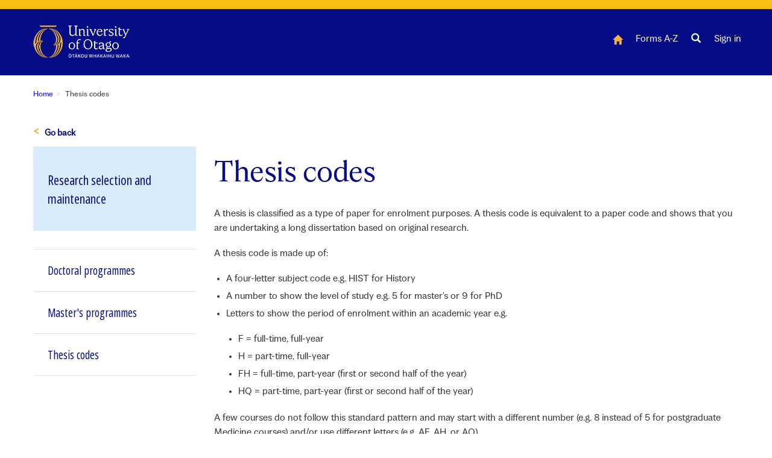

--- FILE ---
content_type: text/html; charset=utf-8
request_url: https://ask.otago.ac.nz/knowledgebase/article/KA-10000670
body_size: 25548
content:



<!DOCTYPE html>
<html lang="en-US" data-lang="en-US" crm-lang="en-US" dir="ltr" crm-lcid="1033"
	same-site-mode="None">
<head>
		
		<meta charset="utf-8" /><meta name="viewport" content="width=device-width,&#32;initial-scale=1.0" /><meta http-equiv="X-UA-Compatible" content="IE=edge" />
		<script type="text/javascript" >
				
        </script>
	<title>
	
		Thesis codes
		 - AskOtago Service Portal
</title>
		
		<script src="/_portal/7b138792-1090-45b6-9241-8f8d96d8c372/Resources/ResourceManager?lang=en-US"></script>
	
	<script type="text/javascript">
        // Refresh all powerBI Iframes on Login in one Iframe
        window.addEventListener('message', function (event) {
            if (event && event.data && event.data == 'refreshPowerBI') {
                $("iframe.powerbi").each(function () {
                    this.src = this.src;
                });
            }
        });

        // Fix for incorrect viewport width setting in IE 10 on Windows Phone 8.
        if (navigator.userAgent.match(/IEMobile\/10\.0/)) {
            var msViewportStyle = document.createElement("style");
            msViewportStyle.appendChild(document.createTextNode("@-ms-viewport{width:auto!important}"));
            document.getElementsByTagName("head")[0].appendChild(msViewportStyle);
        }
    </script>
		
	
		
		<link href="/bootstrap.min.css?1765947531000" rel="stylesheet" />

		<link href="https://content.powerapps.com/resource/powerappsportal/dist/font-awesome.bundle-3d8a58a48f.css" onerror="javascript:&#32;var&#32;target&#32;=&#32;event.target;&#32;var&#32;link&#32;=&#32;document.createElement(&#39;link&#39;);&#32;link.crossOrigin&#32;=&#32;target.crossOrigin;&#32;link.href&#32;=&#32;&#39;/dist/font-awesome.bundle-3d8a58a48f.css&#39;;&#32;link.rel&#32;=&#32;&#39;stylesheet&#39;;&#32;target.insertAdjacentElement(&#39;afterend&#39;,link);" rel="stylesheet" />

				<link href="https://content.powerapps.com/resource/powerappsportal/dist/preform.bundle-c7915b3e06.css" onerror="javascript:&#32;var&#32;target&#32;=&#32;event.target;&#32;var&#32;link&#32;=&#32;document.createElement(&#39;link&#39;);&#32;link.crossOrigin&#32;=&#32;target.crossOrigin;&#32;link.href&#32;=&#32;&#39;/dist/preform.bundle-c7915b3e06.css&#39;;&#32;link.rel&#32;=&#32;&#39;stylesheet&#39;;&#32;target.insertAdjacentElement(&#39;afterend&#39;,link);" rel="stylesheet" />


		
			


		
	<link rel="stylesheet" href="/Areas/KnowledgeManagement/css/article.css">
	<link rel="stylesheet" href="/Areas/KnowledgeManagement/css/collapsible.css">
	


		<link href="/theme.css?1758089244000" rel="stylesheet" />

		<style type="text/css">a[aria-label=Print], .breadcrumb {
    display: none;
}

#content-container{
    display:none;
}

.thumbnail-parent .thumbnail {
    padding-left: 20px !important;
}

.thumbnail a {
    padding: 10px 0px 0px 0px !important;
    display: revert !important;
}
.thumbnail a h3 {
    padding-bottom: 10px !important;
}

 .thumbnail-parent a + a {
    border: none !important;
 margin: 0px 0px 20px 0px !important;
}

#serviceLink1 {
    border: 1px solid #cccccc !important;
    border-radius: 20px !important;
    display: inline-block !important;
    margin: 20px 0 0 0 !important;
    padding: 5px 15px !important;
} 






.anon {
    display: block;
}
.askotago,
.staff,
.student,
.pp {
    display: none;
}








#found-my-answer-bottom-comments, #foundmyanswer-rating  {
  display: none !important;
}

/*#feedbackBottom {*/
/*  width: fit-content;*/
/*  margin: auto;*/
/*}*/

.knowledge-article-content .staff {
  border: 1px solid #e4e4e4;
  border-radius: 0;
}
.knowledge-article-content .pp {
  border: 1px solid #e4e4e4;
  border-radius: 0;
}

.knowledge-article-content h2 {
    font-size: 34px;
    margin-bottom: 25px;
}

.knowledge-article ul li {
    list-style-type: disc;
}

.knowledge-article-content ul li::marker {
    color: #00508f;
}

html[dir=ltr] li a {
    margin-left: 0px; 
}</style>
		


<!--End NoIndex -->
<meta name="google-site-verification" content="6sy2JJtOTYYQb49-RD_054R4cvpI4yimywa9LNWsv-k">
<!-- Google Tag Manager -->
<script>(function(w,d,s,l,i){w[l]=w[l]||[];w[l].push({'gtm.start':
new Date().getTime(),event:'gtm.js'});var f=d.getElementsByTagName(s)[0],
j=d.createElement(s),dl=l!='dataLayer'?'&l='+l:'';j.async=true;j.src=
'https://www.googletagmanager.com/gtm.js?id='+i+dl;f.parentNode.insertBefore(j,f);
})(window,document,'script','dataLayer','GTM-P76XJJ4');</script>

<!-- End Google Tag Manager -->
<!-- Bootstrap Icons CSS -->
<link rel="stylesheet" href="https://cdn.jsdelivr.net/npm/bootstrap-icons@1.11.3/font/bootstrap-icons.min.css">
<!--<link rel="stylesheet" href="https://www.otago.ac.nz/__data/assets/git_bridge/0013/1363/dist/main.css?h=d350a26">-->

		
		
		
	
		
		<link href="https://content.powerapps.com/resource/powerappsportal/dist/pwa-style.bundle-55718a4c0d.css" onerror="javascript:&#32;var&#32;target&#32;=&#32;event.target;&#32;var&#32;link&#32;=&#32;document.createElement(&#39;link&#39;);&#32;link.crossOrigin&#32;=&#32;target.crossOrigin;&#32;link.href&#32;=&#32;&#39;/dist/pwa-style.bundle-55718a4c0d.css&#39;;&#32;link.rel&#32;=&#32;&#39;stylesheet&#39;;&#32;target.insertAdjacentElement(&#39;afterend&#39;,link);" rel="stylesheet" />

		</head>
<body data-sitemap-state="/knowledgebase/article/:/knowledgebase/:/"
	data-dateformat="dd/MM/yyyy"
	data-timeformat="HH:mm"
	data-datetimeformat="ddd dd/MM/yyyy HH:mm"
	data-app-path="/"
	data-ckeditor-basepath="/js/BaseHtmlContentDesigner/Libs/msdyncrm_/libs/ckeditor/"
	data-case-deflection-url="/_services/search/7b138792-1090-45b6-9241-8f8d96d8c372">


	
		<link href="https://content.powerapps.com/resource/powerappsportal/dist/pcf-style.bundle-373a0f4982.css" onerror="javascript:&#32;var&#32;target&#32;=&#32;event.target;&#32;var&#32;link&#32;=&#32;document.createElement(&#39;link&#39;);&#32;link.crossOrigin&#32;=&#32;target.crossOrigin;&#32;link.href&#32;=&#32;&#39;/dist/pcf-style.bundle-373a0f4982.css&#39;;&#32;link.rel&#32;=&#32;&#39;stylesheet&#39;;&#32;target.insertAdjacentElement(&#39;afterend&#39;,link);" rel="stylesheet" />

			
	
		

	<div id="offlineNotificationBar" class="displayNone">
		<img alt="web" id="web" onerror="javascript:&#32;var&#32;target&#32;=&#32;event.target;&#32;var&#32;img&#32;=&#32;document.createElement(&#39;img&#39;);&#32;img.src&#32;=&#32;&#39;/css/images/web.png&#39;;&#32;img.alt&#32;=&#32;&#39;web&#39;;&#32;img.id&#32;=&#32;&#39;web&#39;&#32;;&#32;target.insertAdjacentElement(&#39;afterend&#39;,img);&#32;target.remove();" src="https://content.powerapps.com/resource/powerappsportal/img/web.png" />
		<div id="message">You&#8217;re offline. This is a read only version of the page.</div>
		<div id="close" onclick="this.parentElement.style.display='none';"><img alt="close" onerror="javascript:&#32;var&#32;target&#32;=&#32;event.target;&#32;var&#32;img&#32;=&#32;document.createElement(&#39;img&#39;);&#32;img.src&#32;=&#32;&#39;/css/images/close.png&#39;;&#32;img.alt&#32;=&#32;&#39;close&#39;;&#32;img.id&#32;=&#32;&#39;&#39;&#32;;&#32;target.insertAdjacentElement(&#39;afterend&#39;,img);&#32;target.remove();" src="https://content.powerapps.com/resource/powerappsportal/img/close.png" /></div>
	</div>

	

	<script type="text/javascript">
        window.DisableCkEditor = window.DisableCkEditor || {};
		DisableCkEditor.Value = 'False';
    </script>

	<script type="text/javascript">
        var enableOmniChannelWidgetWithSiteCopilot = 'False';
        if (enableOmniChannelWidgetWithSiteCopilot === "True" || enableOmniChannelWidgetWithSiteCopilot === "true") {
            const authUrl = window.location.origin + "/_services/auth/portalusertoken";
            const fetchWithRetries = async (url, options, retries) => {
                try {
                    const authResponse = await fetch(url, options);
                    const token = await authResponse.text();
                    sessionStorage['c2Token'] = token;
                } catch (err) {
                    if (retries === 1) throw err;
                    return await fetchWithRetries(url, options, retries - 1);
                }
            };
            fetchWithRetries(authUrl, { method: "POST" }, 4);
        }
    </script>

	<script type="text/javascript">
		var isPvaBotAuthenticated = sessionStorage['isPvaBotAuthenticated'];
		var isPortalUserLoggedIn = 'False';

        if ((isPvaBotAuthenticated != null || isPvaBotAuthenticated != undefined) && isPvaBotAuthenticated != isPortalUserLoggedIn) {
			sessionStorage['triggerPvaBotSignOut'] = true;
			sessionStorage.removeItem('c2Token');
            sessionStorage.removeItem('directLinetoken');
            sessionStorage.removeItem('conversation_Id');

			sessionStorage.removeItem('bot_c2Token');
			sessionStorage.removeItem('botdirectLinetoken');
            sessionStorage.removeItem('botconversation_Id');
		}
		sessionStorage['isPvaBotAuthenticated'] = isPortalUserLoggedIn;
    </script>

	<script type="text/javascript">
		window["CSPSettings"] = window["CSPSettings"] || {};
		window["CSPSettings"].nonce = '';
        window["FabricConfig"] = window["FabricConfig"] || {};
        window["FabricConfig"].mergeStyles = window["FabricConfig"].mergeStyles || {};
		window["FabricConfig"].mergeStyles.cspSettings = window["CSPSettings"];
        window["Microsoft"] = window["Microsoft"] || {};
		window["Microsoft"].Dynamic365 = {
			Portal: {
				
				User: {
					userName: '',
					firstName: '',
					lastName: '',
					email: '',
					contactId: '',
					userRoles: [],
				},
				
				version: '9.7.9.55',
				type: 'CustomerPortal',
				id: '66071999-2d48-438f-b330-bc7f3b211582', 
				geo: 'OCE', 
				tenant: '0225efc5-78fe-4928-b157-9ef24809e9ba', 
				correlationId: 'deca3bcb-ebc9-4145-baee-2cc3d08ba478',
                orgEnvironmentId: '8683fd1c-7398-4930-8d68-b41d67c9eada',
                orgId: '9c65b48f-2f1c-437f-9fba-f6d62982da76',
                portalProductionOrTrialType: 'Production',
                isTelemetryEnabled: 'True',
                InstrumentationSettings: {
                    instrumentationKey: '197418c5cb8c4426b201f9db2e87b914-87887378-2790-49b0-9295-51f43b6204b1-7172',
                    collectorEndpoint: 'https://us-mobile.events.data.microsoft.com/OneCollector/1.0/'
                },
                timerProfileForBatching: 'NEAR_REAL_TIME',
                activeLanguages: ["en-US"],
                isClientApiEnabled: 'True'
            }
        };

		window["Microsoft"].Dynamic365.Portal.onPagesClientApiReady = (callback) => {
			return new Promise((resolve, reject) => {
				let isComplete = false;
				let timeoutId;
				const timeoutInterval = 10000;
		
				function handleReady() {
					if (!isComplete && window.$pages) {
						isComplete = true;
						clearTimeout(timeoutId);
						try {
							if (typeof callback === "function") {
								callback(window.$pages);
							}
						} catch (e) {
							console.error("onPagesClientApiReady callback error:", e);
						}
						resolve(window.$pages); // should we reject if callback throws an error
					}
				}
		
				if (window.$pages) {
					handleReady();
					return;
				}
		
				function sdkListener() {
					handleReady();
					window.removeEventListener('pagesSDKInitialized', sdkListener);
				}
		
				window.addEventListener('pagesSDKInitialized', sdkListener);
		
				timeoutId = setTimeout(() => {
					if (!isComplete) {
						window.removeEventListener('pagesSDKInitialized', sdkListener);
						if (window.$pages) {
							handleReady();
						} else {
							isComplete = true;
							reject(new Error('window.$pages not available.'));
						}
					}
				}, timeoutInterval);
			});
		};

        // Mark request not cacheable if Dynamics365PortalAnalytics cookie is being refreshed by the server or if the cookie in request header is invalid
		

        // For client side telemetry intializing Dynamics365PortalAnalytics cookie object
		
        window["Microsoft"].Dynamic365.Portal.dynamics365PortalAnalytics = 'mFNCveH2hWHrxBVMcQxnGcYY4ykEw438ZbNU5Gb5XRCBfJ-L4guRFwp-c5xdcXdIZEVB_aFr2auhJxCQk60RKa5i4Lcd9cuEFjB9NI6DKf2wuJNkOKQvnpzLd8ui-FJBY8BRhNUBOLJzGLGqmgen7Q2'; // CodeQL [SM00430] False Positive: only alphanumeric chars allowed, for non-alphanumeric char it will return INVALID_CHARACTERS_IN_COOKIE 
		

	</script>
	
	<script type="text/javascript">

		
    </script>

	
		<!-- Google Tag Manager (noscript) -->
<noscript><iframe src=https://www.googletagmanager.com/ns.html?id=GTM-P76XJJ4
height="0" width="0" style="display:none;visibility:hidden"></iframe></noscript>
<!-- End Google Tag Manager (noscript) -->
<script src="https://ajax.googleapis.com/ajax/libs/jquery/3.7.1/jquery.min.js"></script>

<div id='top-border'></div>
<div class="navbar navbar-inverse navbar-static-top" role="navigation">
  <div class="container">
    <div class="navbar-header">
      <div class="visible-xs-block">
        <div class="xrm-editable-html&#32;xrm-attribute" data-languageContext="English"><div class="xrm-attribute-value"><div><a href="/"><img alt="University of Otago" src="/UoOMobileLogo" style="width: 52px; height: 58px;"></a></div></div></div>
      </div>
      <div class="visible-sm-block visible-md-block visible-lg-block navbar-brand">
        <div class="xrm-editable-html&#32;xrm-attribute" data-languageContext="English"><div class="xrm-attribute-value"><a href="https://www.otago.ac.nz"><img alt="University of Otago" src="/logo.PNG" style="width: 160px; height: 80px;"></a>

</div></div>
      </div>
      <button type="button" class="navbar-toggle collapsed" title="Toggle navigation" data-toggle="collapse" data-target="#navbar" aria-expanded="false" onclick="setHeight();">
        <span class="sr-only">Toggle navigation</span>
       <span id="badgeNotifyRed"> </span>  
        <span class="icon-bar"></span>
        <span class="icon-bar"></span>
        <span class="icon-bar"></span>
      </button>
    </div>

    <div id="navbar" class="navbar-collapse collapse">
      
      
        <div class="navbar-right menu-bar " data-weblinks-maxdepth="2">
          <ul class="nav navbar-nav weblinks" role="menubar">
            
              
              
                
              

              <li role="none" class="weblink ">
                <a role="menuitem"
                    aria-label="Home"
                                        href="/"
                    id=""
 title="Home">
                        <span class="fa fa-home" aria-hidden="true"></span>
                </a>

                
              </li>

            
              
                <li class="divider-vertical" aria-hidden="true"></li>
              
              
                
              

              <li role="none" class="weblink ">
                <a role="menuitem"
                    aria-label="Forms A-Z"
                                        href="/forms/"
                    id=""
 title="Forms A-Z">
                      Forms A-Z
                </a>

                
              </li>

            
            
            



            
            
            
            <li class="divider-vertical" aria-hidden="true"></li>
            <li class="dropdown" role="none">
              <a id="search" class="navbar-icon" href="#" data-toggle="dropdown"
                role="button" aria-haspopup="true" aria-expanded="false"
                aria-label="Search" >
                <span class="glyphicon glyphicon-search"></a>
              </a>
              <ul class="dropdown-menu dropdown-search">
                <li>
                  





<form method="GET" action="/search/" role="search" class="form-search">
    <div class="input-group">

        

        <label for="q" class="sr-only">
            Search
        </label>
        <input type="text" class="form-control" id="q_id" name="q"
               placeholder="Search"
               value=""
               title="Search">
        <div class="input-group-btn">
            <button type="submit" class="btn btn-default"
                    title="Search"
                    aria-label="Search">
                <span class="fa fa-search" aria-hidden="true"></span>
            </button>
        </div>
        
    </div>
    <script>
    $(document).ready(function () {
        var searchkeyword = "";
        
        if(searchkeyword!="" && $("#highlightPanel").length == 0){
            $("<div class='container' id='highlightPanel'><ul id='highlightlist'></ul></div>").insertAfter($(".page-heading"));

            var url = window.location.origin + "/fusion5webapi/?operation=getkbarticletop3&keyword=";

             $.get(url, function (data) {
                if (data != null && data.results.length > 0) {
                    var data_filterHighlighted = data.results.filter( element => element.highlighted == true);

                    if(data_filterHighlighted.length != null){
                        $.each(data_filterHighlighted, function (i, item) {
                            //console.log(item.highlighted);
                            $("#highlightlist").append("<li><h3 class='displaySearch'><a title='"+item.title+"' href='/knowledgebase/article/"+item.articlepublicnumber+"'>"+item.title+"</a></h3><p></p><p>"+item.description+"</p><p></p></li>")
                        });

                        if(data_filterHighlighted.length < 3){
                            var itemRequired = 3 - data_filterHighlighted.length;
                            var data_filterViewCount = data.results.filter(element => element.highlighted == false).sort(function(a, b) {
                                                            var x = a.views, y = b.views;
                                                            return x > y ? -1 : x < y ? 1 : 0;
                                                        });
                            $.each(data_filterViewCount, function (i, item) {
                                
                                if(i<=itemRequired-1){
                                    console.log(item.views);
                                    $("#highlightlist").append("<li><h3 class='displaySearch'><a title='"+item.title+"' href='/knowledgebase/article/"+item.articlepublicnumber+"'>"+item.title+"</a></h3><p></p><p>"+item.description+"</p><p></p></li>")
                                }
                            });
                        }
                    }
                    else{
                        var itemRequired = 3;
                        var data_filterViewCount = data.results.filter(element => element.highlighted == false).sort(function(a, b) {
                                                        var x = a.views, y = b.views;
                                                        return x > y ? -1 : x < y ? 1 : 0;
                                                    });
                        $.each(data_filterViewCount, function (i, item) {
                            
                            if(i<=itemRequired-1){
                                console.log(item.views);
                                $("#highlightlist").append("<li><h3 class='displaySearch'><a title='"+item.title+"' href='/knowledgebase/article/"+item.articlepublicnumber+"'>"+item.title+"</a></h3><p></p><p>"+item.description+"</p><p></p></li>")
                            }
                        });
                    }
                }
             

             });
        }
    });
    </script>
</form>



                </li>
              </ul>
            </li>
            
            <li class="divider-vertical" aria-hidden="true"></li>
            
            
              <li class="signin-listitem" role="none">
                <a class="signin-link" role="menuitem" aria-label="Sign in" href="/SignIn?returnUrl=%2Fknowledgebase%2Farticle%2FKA-10000670" title="Sign in">
                      Sign in
                </a>
              </li>
            
          </ul>
          
        </div>
      
      <div class="navbar-right hidden-xs">
        <div class="xrm-editable-html&#32;xrm-attribute&#32;no-value" data-languageContext="English"><div class="xrm-attribute-value"></div></div>
      </div>
    </div>
  </div>
</div>


  
  
  
  

<script type="text/javascript">
         window.onload = function() {
            if(window.navigator.appName == "Microsoft Internet Explorer" || window.navigator.userAgent.indexOf("Trident") > 0){
                var searchElement = document.getElementById("search");
                if (searchElement != null) searchElement.setAttribute("href", "");
            }
          };

          function setHeight(){
           var windowHeight = window.innerHeight - 140;
           var navbar = document.getElementById("navbar");
           if (navbar) {
            navbar.style.maxHeight = windowHeight + "px";
   }
          }

          window.addEventListener('resize', function (event) {
           setHeight();
          });
</script>

  <script>
$(document).ready(function () {
  
  
});
  </script> 










<script id="Microsoft_Omnichannel_LCWidget" src="https://oc-cdn-public-oce.azureedge.net/livechatwidget/scripts/LiveChatBootstrapper.js" data-app-id="b9081629-5236-44a3-9ab6-143b9a9f6251" data-lcw-version="prod" data-org-id="9c65b48f-2f1c-437f-9fba-f6d62982da76" data-org-url="https://org9a970974-crm6.omnichannelengagementhub.com"data-color-override="#0000FF" data-enable-newline="true"></script>





	

	<!-- add anti-forgery token-->
	<div id="antiforgerytoken" data-url="/_layout/tokenhtml"></div>

	
			<!-- Client Telemetry init if telemetry enabled-->
			<script onerror="javascript:&#32;var&#32;target&#32;=&#32;event.target;&#32;var&#32;script&#32;=&#32;document.createElement(&#39;script&#39;);&#32;script.crossOrigin&#32;=&#32;target.crossOrigin;&#32;script.src&#32;=&#32;&#39;/dist/client-telemetry.bundle-f9f45b65a6.js&#39;;&#32;script.type&#32;=&#32;&#39;text/javascript&#39;;&#32;target.insertAdjacentElement(&#39;afterend&#39;,script);" src="https://content.powerapps.com/resource/powerappsportal/dist/client-telemetry.bundle-f9f45b65a6.js" type="text/javascript"></script>

		
	
		<!-- Client Telemetry Wrapper init -->
		<script onerror="javascript:&#32;var&#32;target&#32;=&#32;event.target;&#32;var&#32;script&#32;=&#32;document.createElement(&#39;script&#39;);&#32;script.crossOrigin&#32;=&#32;target.crossOrigin;&#32;script.src&#32;=&#32;&#39;/dist/client-telemetry-wrapper.bundle-633e70f51b.js&#39;;&#32;script.type&#32;=&#32;&#39;text/javascript&#39;;&#32;target.insertAdjacentElement(&#39;afterend&#39;,script);" src="https://content.powerapps.com/resource/powerappsportal/dist/client-telemetry-wrapper.bundle-633e70f51b.js" type="text/javascript"></script>

		<script>
			window.clientLogWrapper = new ClientLogWrapper();
		</script>
		<script onerror="javascript:&#32;var&#32;target&#32;=&#32;event.target;&#32;var&#32;script&#32;=&#32;document.createElement(&#39;script&#39;);&#32;script.crossOrigin&#32;=&#32;target.crossOrigin;&#32;script.src&#32;=&#32;&#39;/dist/preform.moment_2_29_4.bundle-4fdd3f639b.js&#39;;&#32;script.type&#32;=&#32;&#39;text/javascript&#39;;&#32;target.insertAdjacentElement(&#39;afterend&#39;,script);" src="https://content.powerapps.com/resource/powerappsportal/dist/preform.moment_2_29_4.bundle-4fdd3f639b.js" type="text/javascript"></script>

		

		<script onerror="javascript:&#32;var&#32;target&#32;=&#32;event.target;&#32;var&#32;script&#32;=&#32;document.createElement(&#39;script&#39;);&#32;script.crossOrigin&#32;=&#32;target.crossOrigin;&#32;script.src&#32;=&#32;&#39;/dist/pcf-dependency.bundle-805a1661b7.js&#39;;&#32;script.type&#32;=&#32;&#39;text/javascript&#39;;&#32;target.insertAdjacentElement(&#39;afterend&#39;,script);" src="https://content.powerapps.com/resource/powerappsportal/dist/pcf-dependency.bundle-805a1661b7.js" type="text/javascript"></script>

							   <script onerror="javascript:&#32;var&#32;target&#32;=&#32;event.target;&#32;var&#32;script&#32;=&#32;document.createElement(&#39;script&#39;);&#32;script.crossOrigin&#32;=&#32;target.crossOrigin;&#32;script.src&#32;=&#32;&#39;/dist/pcf.bundle-b48d7dca38.js&#39;;&#32;script.type&#32;=&#32;&#39;text/javascript&#39;;&#32;target.insertAdjacentElement(&#39;afterend&#39;,script);" src="https://content.powerapps.com/resource/powerappsportal/dist/pcf.bundle-b48d7dca38.js" type="text/javascript"></script>

							   <script onerror="javascript:&#32;var&#32;target&#32;=&#32;event.target;&#32;var&#32;script&#32;=&#32;document.createElement(&#39;script&#39;);&#32;script.crossOrigin&#32;=&#32;target.crossOrigin;&#32;script.src&#32;=&#32;&#39;/dist/pcf-extended.bundle-b0e01b5622.js&#39;;&#32;script.type&#32;=&#32;&#39;text/javascript&#39;;&#32;target.insertAdjacentElement(&#39;afterend&#39;,script);" src="https://content.powerapps.com/resource/powerappsportal/dist/pcf-extended.bundle-b0e01b5622.js" type="text/javascript"></script>

						
		
	<div class="page-heading">
		<div class="container">
			
			<ul class="breadcrumb">
				<!--dummy expression to resolve CS0103 error The name '__o' does not exist in the current context-->
				
					<li>
						<a href="/">Home</a>
					</li>
				
					<li>
						<a href="/knowledgebase/">Knowledge Base</a>
					</li>
				
				<li class="active">
					KA-10000670
				</li>
			</ul>
			<div class="page-header">
				<div class="pull-right">
					<div class="btn-toolbar">
						<div class="btn-group">
							<a href="javascript:window.print()" role="button" aria-label="Print" class="btn btn-default btn-sm"><i class="fa fa-print"></i> <span class="xrm-editable-text&#32;xrm-attribute" data-languageContext="English"><span class="xrm-attribute-value-encoded&#32;xrm-attribute-value">Print</span></span></a>
						</div>
					</div>
				</div>
				<h1>Thesis codes</h1>
				<div id="foundmyanswer-rating" class="row">
					
				</div>
			</div>

		</div>
	</div>

		<div id="content-container" class="container wrapper-body" role="main">
			<div id="content">
				
	<div class="row" id="mainContent">
		

	<div class="col-lg-8">

	<div class="knowledge-article">
		<div class="row">
				
						<div id="article-rating" class="col-sm-6">

<fieldset>
    <div class="form-group">
        <div>
            <input data-val="true" data-val-number="The&#32;field&#32;MaxRating&#32;must&#32;be&#32;a&#32;number." data-val-required="The&#32;MaxRating&#32;field&#32;is&#32;required." id="maxRating" name="maxRating" type="hidden" value="5" />
            <input data-val="true" data-val-number="The&#32;field&#32;MinRating&#32;must&#32;be&#32;a&#32;number." data-val-required="The&#32;MinRating&#32;field&#32;is&#32;required." id="minRating" name="minRating" type="hidden" value="0" />
			<input id="ratingUrl" name="ratingUrl" type="hidden" value="/knowledgebase/article/KA-10000670/GetArticleRating/eb4cbabd-d5a5-ee11-be37-000d3ae1a67f" />
            <input data-val="true" data-val-number="The&#32;field&#32;Rating&#32;must&#32;be&#32;a&#32;number." data-val-required="The&#32;Rating&#32;field&#32;is&#32;required." id="rating" name="rating" type="hidden" value="1.0000000000" />
            <input id="createRatingUrl" name="createRatingUrl" type="hidden" value="/knowledgebase/article/KA-10000670/RatingCreate/eb4cbabd-d5a5-ee11-be37-000d3ae1a67f" />
			<div id="post-rating" class="rateit" data-rateit-resetable="false" data-rateit-step="1" data-rateit-min="0" data-rateit-max="5" data-rateit-backingfld="#rating"></div>
        </div>
    </div>
</fieldset>

<script type="text/javascript">
    $(function () {
        var ratingUrl = $("#ratingUrl").val();
        $.ajax({
            url: ratingUrl,
            type: 'GET',
            success: function (result) {
                $("#rating").val(result);
            },
            error: function (error) { console.log(error); }
        });

        return false;
    });

    //'rated' event gets triggered from touch and non-touch surfaces when a rating happens
    $('#post-rating').bind('rated', function (e) {
        var url = $("#createRatingUrl").val();
        $.blockUI({ message: null, overlayCSS: { opacity: .3 } });
        var dto = {
            rating: $('#post-rating').rateit('value'),
            maxRating: $('#post-rating').rateit('max'),
            minRating: $('#post-rating').rateit('min')
        }
        shell.ajaxSafePost({
            type: 'POST',
            url: url,
            data: dto,
            success: function (result) {
                $("#article-rating").html(result);
                $('#post-rating').rateit();
                if (((document.getElementById("foundmyanswerbutton") != null) && (document.getElementById("foundmyanswerbutton").style.display != "none")) || ((document.getElementById("foundmyanswerlabel") != null) && (document.getElementById("foundmyanswerlabel").style.display != "none"))) {
                    document.getElementById("post-rating").style.marginTop = "13px";
                }
                $.unblockUI();
            },
            error: function () {
                $.unblockUI();
            }
        });
    });

</script></div>
				
			
			<div id="found-my-answer-bottom-comments" class="col-sm-6" ><span><span class="xrm-editable-text&#32;xrm-attribute"><span class="xrm-attribute-value">Views: </span></span></span><span id="viewcount-value" data-url='/knowledgebase/article/KA-10000670/GetArticleViewCount/eb4cbabd-d5a5-ee11-be37-000d3ae1a67f'></span>
				
			</div>
		</div>

     

		<div class="knowledge-article-content">
			<p>A thesis is classified as a type of paper for enrolment purposes. A thesis code is equivalent to a paper code and shows that
	you are undertaking a long dissertation based on original research.</p>

<p>A thesis code is made up of:</p>

<ul>
	<li>A four-letter subject code e.g. <abbr>HIST</abbr> for History</li>
	<li>A number to show the level of study e.g. 5 for master's or 9 for <abbr>PhD</abbr></li>
	<li>
		<p>Letters to show the period of enrolment within an academic year e.g.</p>

		<ul>
			<li>F = full-time, full-year</li>
			<li>H = part-time, full-year</li>
			<li><abbr>FH</abbr> = full-time, part-year (first or second half of the year)</li>
			<li><abbr>HQ</abbr> = part-time, part-year (first or second half of the year)</li>
		</ul>
	</li>
</ul>
<p>A few courses do not follow this standard pattern and may start with a different number (e.g. 8 instead of 5 for postgraduate
	Medicine courses) and/or use different letters (e.g. <abbr>AF</abbr>, <abbr>AH</abbr>, or <abbr>AQ</abbr>).</p>

<p>Enrolment periods for thesis codes are normally noted as 'T' periods (rather than <abbr>FY</abbr>, S1, S2). The T codes cover
	a longer period than the standard University of Otago semester:</p>

<ul>
	<li><abbr>TY</abbr> is full year (covering the period 1 January to 31 December)</li>
	<li>T1 is first half of the year (covering the period 1 January to 30 June)</li>
	<li>T2 is second half of the year (covering the period 1 July to 31 December)</li>
</ul>
<p>If you enrol in a T1 period and continue thesis study in the second half of the year, you will need to request your thesis
	enrolment is updated via a change of course.</p>

<p>If you are unsure which thesis code you should be using, contact your supervisor or the divisional office.</p>
<h2>Deadline to enrol in a master's or PhD thesis code for the first time</h2>
<p>You can enrol into your PhD thesis at any time, once you have all approvals prearranged.</p>
<p>While you can also enrol into your master's thesis at any time, it is best to enrol by 10 December of the year before you
	intend to start.</p>
<h2>Re-enrolling in a thesis code</h2>
<p>If you wish to re-enrol using a thesis code which you have previously enrolled in, you will need to request Special Permission
	to have the thesis code added.</p>
		</div>
	</div>

	
		<div class="panel panel-default">
			<div class="panel-body">
				
				<div class="knowledge-article-keywords" style="margin: 0;">
					<span><span class="xrm-editable-text&#32;xrm-attribute" data-languageContext="English"><span class="xrm-attribute-value-encoded&#32;xrm-attribute-value">Keywords:</span></span> dissertation, thesis, code</span>
				</div>
				
			</div>
		</div>
	
</div>

	<script type="text/javascript">
			$(function () {
				var url = $("#viewcount-increment").attr("data-url");
				shell.ajaxSafePost({
				type: "POST",
				url: url,
				success: function (result) {
					if (document.getElementById("foundmyanswerbutton") != null) {
						if (document.getElementById("post-rating") != null) {
							document.getElementById("post-rating").style.marginTop = "13px";
						}
					}
					if (document.getElementById("foundmyanswerbuttonbottom") != null) {
						document.getElementById("found-my-answer-bottom-comments").style.display = "inline";
					}
					$("#viewcount-increment").html(result);
				},
					error: function(error) { console.log(error); }
				});

				var viewcountUrl = $("#viewcount-value").attr("data-url");
				$.ajax({
					url: viewcountUrl,
					type: 'GET',
					success: function (result) {
						$("#viewcount-value").html(result);
					},
					error: function (error) { console.log(error); }
				});

				return false;
			});

	function postcaseDeflection(url) {
		shell.ajaxSafePost({
			type: 'POST',
			url: url,
			success: function (result) {
				document.getElementById("foundmyanswerlabel").style.display = "inline";
				document.getElementById("foundmyanswerlabelbottom").style.display = "inline";
				document.getElementById("foundmyanswerbutton").style.display = "none";
				document.getElementById("foundmyanswerbuttonbottom").style.display = "none";
				document.getElementById("found-my-answer-bottom-comments").style.display = "block";
			}
		});
	}

		function downloadKbAttachmentFile(attachmentElementId, fileName, fileSize, mimeType, downloadBlockUrl, initializeUrl) {
			const blockSizeInBytes = 4096 * 1024 - 1;
			// for the proper stitching of content blockSize should be multiple of 3
			const totalNumberOfBlocks = parseInt(fileSize / blockSizeInBytes + 1);

			var fileContinuationToken = "";
			var contentString = "";
			var numberOfBlocksDownloaded = 0;
			var blockNumberToContentMap = {};

			function downloadBlockCallback(i) {
				if (i >= totalNumberOfBlocks) {
					return;
				}
				url = downloadBlockUrl + "&blockNumber=" + i + "&fileContinuationToken=" + fileContinuationToken + "&blockSize=" + blockSizeInBytes;
				shell.ajaxSafePost({
					type: 'GET',
					url: url,
					success: (result) =>
					{
						numberOfBlocksDownloaded++;
						blockNumberToContentMap[i] = result;
						if (numberOfBlocksDownloaded == totalNumberOfBlocks) {
							for (var j = 0; j < totalNumberOfBlocks; j++) {
								contentString += blockNumberToContentMap[j];
							}

							var isImage = mimeType.startsWith('image/');
							const attachmentElement = document.getElementById(attachmentElementId);

							if (isImage) {
								const bodyByteString = atob(contentString);
								const bodyBuffer = new ArrayBuffer(bodyByteString.length);
								const bodyView = new Uint8Array(bodyBuffer);
								for (var k = 0; k < bodyByteString.length; k++) {
									bodyView[k] = bodyByteString.charCodeAt(k);
								}

								var imageUrl = URL.createObjectURL(new Blob([bodyBuffer], { type: mimeType }));
								attachmentElement.href = imageUrl;
								attachmentElement.target = "_blank";
							}
							else {
								const linkSource = 'data:' + mimeType + ';base64,' + contentString;
								attachmentElement.href = linkSource;
								attachmentElement.download = fileName;
							}

							attachmentElement.click();
						}
					}
				});
			}

			shell.ajaxSafePost({
				type: 'GET',
				url: initializeUrl,
				success: function (result) {
					fileContinuationToken = encodeURIComponent(result);
					for (var i = 0; i < totalNumberOfBlocks; i++)
					{
						downloadBlockCallback(i);
					}
				}
			});
		}
	</script>

		
	
		<div class="col-lg-4">
				<div id="RelatedArticles" class="content-panel panel panel-default knowledge-article-related hidden-print">
					<div class="panel-heading">
						<h4>
							<span class="xrm-editable-text&#32;xrm-attribute" data-languageContext="English"><span class="xrm-attribute-value-encoded&#32;xrm-attribute-value">Related Articles</span></span>
							<span> (3)</span>
						</h4>
					</div>
					<div class="list-group">
						<!--dummy expression to resolve CS0103 error The name '__o' does not exist in the current context-->
						
									<a class="list-group-item" title="Change a thesis start date in eVision" href="/knowledgebase/article/KA-10001699/en-us">Change a thesis start date in eVision</a>
							
									<a class="list-group-item" title="Definition of eVision research stages" href="/knowledgebase/article/KA-10003117/en-us">Definition of eVision research stages</a>
							
									<a class="list-group-item" title="Reset a student back to a papers year" href="/knowledgebase/article/KA-10003123/en-us">Reset a student back to a papers year</a>
							</div>
					
				</div>
			</div>
	
	</div>

	<div class="row">
		<div class="col-lg-12">
			
		
		</div>
	</div>
		<div class="row">
		<div class="col-lg-12">
			
		
		</div>
	</div>
	<div class="row">
		<div class="col-lg-12">
			
		<div id="comments">
	<link href="https://content.powerapps.com/resource/powerappsportal/dist/editor.bundle-a512fd8d1f.css" onerror="javascript:&#32;var&#32;target&#32;=&#32;event.target;&#32;var&#32;link&#32;=&#32;document.createElement(&#39;link&#39;);&#32;link.crossOrigin&#32;=&#32;target.crossOrigin;&#32;link.href&#32;=&#32;&#39;/dist/editor.bundle-a512fd8d1f.css&#39;;&#32;link.rel&#32;=&#32;&#39;stylesheet&#39;;&#32;target.insertAdjacentElement(&#39;afterend&#39;,link);" rel="stylesheet" />

    <script onerror="javascript:&#32;var&#32;target&#32;=&#32;event.target;&#32;var&#32;script&#32;=&#32;document.createElement(&#39;script&#39;);&#32;script.crossOrigin&#32;=&#32;target.crossOrigin;&#32;script.src&#32;=&#32;&#39;/dist/editor.bundle-90ea956569.js&#39;;&#32;script.type&#32;=&#32;&#39;text/javascript&#39;;&#32;target.insertAdjacentElement(&#39;afterend&#39;,script);" src="https://content.powerapps.com/resource/powerappsportal/dist/editor.bundle-90ea956569.js" type="text/javascript"></script>


	<legend>Comments (0)</legend>
	<ul class="list-unstyled">
		
	</ul>
	

<script type="text/javascript">
	$(function () {
		$("#post-comment").click(function () {
		    $.blockUI({ message: null, overlayCSS: { opacity: .3 } });
		    shell.ajaxSafePost({
		        type: "POST",
		        success: function (result) {
		            $("#comments").html(result);
		            commentCreated();
		        },
                complete: function () {
                    $.unblockUI();
                    if (window.loadAllPcfControlsOnPage) {
                        window.loadAllPcfControlsOnPage();
                    }
                }
		    }, $("#create-comment"));
		    return false;
		});
	});

	function commentCreated() {
		portal.convertAbbrDateTimesToTimeAgo($);

		if ($("#create-comment .validation-summary-errors").length == 0) {
			$("#create-comment :input").each(function () {
				if (this.type == "text" || this.tagName.toLowerCase() == "textarea") {
					this.value = "";
				}
			});
		}

		prettyPrint();

        if (window.DisableCkEditor == undefined || window.DisableCkEditor.Value == "False") {
            portal.initializeHtmlEditors();
        }
	}
</script>

	
	</div>

	<div class="page-metadata clearfix">
		<div class="xrm-editable-html&#32;xrm-attribute&#32;no-value" data-languageContext="English"><div class="xrm-attribute-value"></div></div>
	</div>

	<div id="viewcount-increment" data-url='/knowledgebase/article/KA-10000670/IncrementViewCount/eb4cbabd-d5a5-ee11-be37-000d3ae1a67f'>
	</div>

		</div>
	</div>

			</div>
		</div>
	

	<script onerror="javascript:&#32;var&#32;target&#32;=&#32;event.target;&#32;var&#32;script&#32;=&#32;document.createElement(&#39;script&#39;);&#32;script.crossOrigin&#32;=&#32;target.crossOrigin;&#32;script.src&#32;=&#32;&#39;/dist/pcf-loader.bundle-f4a0e619b8.js&#39;;&#32;script.type&#32;=&#32;&#39;text/javascript&#39;;&#32;target.insertAdjacentElement(&#39;afterend&#39;,script);" src="https://content.powerapps.com/resource/powerappsportal/dist/pcf-loader.bundle-f4a0e619b8.js" type="text/javascript"></script>

		
		
	

	
		<div id="pp-native-controls-react-root"></div>
<script>window._nativeControlConfig = { "publicPath":"https://content.powerapps.com/resource/powerappsportal/controls", "versions": {"pcf_loader":"0.0.42","pcf_controls":"3.22.4","mf_shared":"0.2.23","host":"0.13.0","data_grid":"1.11.5","controls_fluent_v9":"0.0.45"} }</script>
<script defer="defer" src="https://content.powerapps.com/resource/powerappsportal/controls/host/main.926c9ede68.chunk.js"></script>
		
	
	
		




<section id="gethelp" class="page_section section-diagonal-right color-inverse  hidden-print">
  <div class="section-diagonal-right-content">
    <div class="container">
      <div class="row">
        <h3><div class="xrm-editable-html&#32;xrm-attribute" data-languageContext="English"><div class="xrm-attribute-value"><h3>Need help?</h3>
<p>The AskOtago team can help you find what you’re after.</p></div></div></h3>
        <div>
            
            
            <a href="/smfgeneralenquirypublic/" class="btn btn-info-home btn-lg-home" id="generalEnquiryLink" title="Contact AskOtago">Contact AskOtago</a>
            
        </div>
      </div>
    </div>
  </div>
</section>

<footer role="contentinfo">
  <div class="footer-top hidden-print">
    <div class="container">
      <div class="row">
        <div class="col-md-6 col-sm-12 col-xs-12 text-left">
          <div class="xrm-editable-html&#32;xrm-attribute" data-languageContext="English"><div class="xrm-attribute-value"><p>Ask Otago Service Portal</p>


</div></div>
        </div>
      </div>
    </div>
  </div>

  <div class="footer-bottom hidden-print">
    <div class="container">
      <div class="row">
        <div class="col-md-4 col-sm-12 col-xs-12 text-left">
          <div class="xrm-editable-html&#32;xrm-attribute" data-languageContext="English"><div class="xrm-attribute-value"><p>© Copyright 2026. All rights reserved</p>


</div></div>
        </div>
        
        
          <div class="col-md-8 col-sm-12 col-xs-12 text-left " data-weblinks-maxdepth="2">
            <ul class="row list-unstyled">
              
                <li class="footer-list">
                  <nav aria-label="Support">
                    <!--<p>Support</p>-->
                    <ul class="list-unstyled">
                      
                        
                      
                      
                        
                          <!--<li>
                            <a href="/knowledgebase/" >Knowledge Base</a>
                          </li>-->
                        
                      
                      <li><a href="https://www.otago.ac.nz/tools/disclaimer">Copyright and disclaimer</a></li>
                      <li><a href="https://www.otago.ac.nz/tools/privacy.html">Privacy policy</a></li>
                    </ul>
                  </nav>
                </li>
              
            </ul>
            
          </div>
        
    </div>
  </div>
</footer>
<script type="text/javascript" src="/f5common.js?v=2026-01-21T09:40:48Z" />
<script type="text/javascript">
       (function ($) {
         $(document).ready(function () {
            $("#oldFooter").hide();
             $(".dropdown-submenu").on("keydown", function (event) {
                if (event.keyCode == 9) {
                     $(this).toggleClass("open");
                }
            });
         });
        }(jQuery));
</script>
<script>
/**
 * Knowledge Base Article Tracker
 * Tracks user visits to /knowledgebase pages and stores them in Local Storage
 * Add this script to the footer of your Power Pages site
 */

(function() {
    'use strict';
    
    // Configuration
    const CONFIG = {
        storageKey: 'recentKBArticles',
        maxArticles: 6,
        kbPathPattern: /\/knowledgebase\//i
    };
    
    /**
     * Gets the current article information from the page
     * Adjust selectors based on your Power Pages template structure
     */
    function getCurrentArticleInfo() {
        const currentUrl = window.location.href;
        const currentPath = window.location.pathname;
        
        console.log('[KBTracker] Current URL:', currentUrl);
        console.log('[KBTracker] Current Path:', currentPath);
        console.log('[KBTracker] Pattern test:', CONFIG.kbPathPattern.test(currentPath));
        
        // Check if we're on a knowledge base page
        if (!CONFIG.kbPathPattern.test(currentPath)) {
            console.log('[KBTracker] Not a KB page, skipping tracking');
            return null;
        }
        
        // Try to get article title from common selectors
        // Adjust these selectors to match your Power Pages template
        const titleElement = 
            document.querySelector('h1') || 
            document.querySelector('.page-heading') ||
            document.querySelector('[data-name="title"]') ||
            document.querySelector('title');
        
        const title = titleElement ? titleElement.textContent.trim() : 'Untitled Article';
        
        console.log('[KBTracker] Title element found:', titleElement?.tagName, titleElement?.className);
        console.log('[KBTracker] Extracted title:', title);
        
        // Extract article ID from URL if available (e.g., /knowledgebase/article/123)
        const urlParts = currentPath.split('/');
        const articleId = urlParts[urlParts.length - 1] || currentPath;
        
        console.log('[KBTracker] Article ID:', articleId);
        
        return {
            id: articleId,
            title: title,
            url: currentUrl,
            visitedAt: new Date().toISOString()
        };
    }
    
    /**
     * Retrieves recent articles from Local Storage
     */
    function getRecentArticles() {
        try {
            const stored = localStorage.getItem(CONFIG.storageKey);
            return stored ? JSON.parse(stored) : [];
        } catch (error) {
            console.error('Error reading recent articles from storage:', error);
            return [];
        }
    }
    
    /**
     * Saves recent articles to Local Storage
     */
    function saveRecentArticles(articles) {
        try {
            localStorage.setItem(CONFIG.storageKey, JSON.stringify(articles));
            console.log('[KBTracker] Saved', articles.length, 'articles to localStorage');
            return true;
        } catch (error) {
            console.error('Error saving recent articles to storage:', error);
            return false;
        }
    }
    
    /**
     * Adds or updates an article in the recent list
     */
    function trackArticleVisit(articleInfo) {
        if (!articleInfo) {
            console.log('[KBTracker] No article info to track');
            return;
        }
        
        console.log('[KBTracker] Tracking article visit:', articleInfo);
        
        let recentArticles = getRecentArticles();
        console.log('[KBTracker] Current articles in storage:', recentArticles.length);
        
          // Remove the article if it already exists (to move it to the top)
          // Only remove if BOTH id AND url match (same article)
          recentArticles = recentArticles.filter(article => 
                  !(article.id === articleInfo.id && article.url === articleInfo.url)
                  );
        
        // Add the article to the beginning of the array
        recentArticles.unshift(articleInfo);
        
        // Keep only the last N articles
        if (recentArticles.length > CONFIG.maxArticles) {
            recentArticles = recentArticles.slice(0, CONFIG.maxArticles);
        }
        
        saveRecentArticles(recentArticles);
    }
    
    /**
     * Generates HTML for displaying recent articles
     * Call this function on pages where you want to display the list
     */
    function displayRecentArticles(containerId) {
        const container = document.getElementById(containerId);
        if (!container) {
            console.warn('Recent articles container not found:', containerId);
            return;
        }
        
        const recentArticles = getRecentArticles();
        
        if (recentArticles.length === 0) {
            container.innerHTML = '<p>No recent articles viewed.</p>';
            return;
        }
        
        let html = '<div class="recent-kb-articles">';
        html += '<h3>Recently Viewed Articles</h3>';
        html += '<ul class="recent-articles-list">';
        
        recentArticles.forEach(article => {
            const visitDate = new Date(article.visitedAt);
            const formattedDate = visitDate.toLocaleDateString();
            
            html += `
                <li>
                    <a href="${escapeHtml(article.url)}" title="Viewed on ${formattedDate}">
                        ${escapeHtml(article.title)}
                    </a>
                    <span class="visit-date">${formattedDate}</span>
                </li>
            `;
        });
        
        html += '</ul></div>';
        container.innerHTML = html;
    }
    
    /**
     * Clears all recent articles from storage
     */
    function clearRecentArticles() {
        try {
            localStorage.removeItem(CONFIG.storageKey);
            return true;
        } catch (error) {
            console.error('Error clearing recent articles:', error);
            return false;
        }
    }
    
    /**
     * Escapes HTML to prevent XSS
     */
    function escapeHtml(text) {
        const div = document.createElement('div');
        div.textContent = text;
        return div.innerHTML;
    }
    
    // Initialize tracking on page load
    function init() {
        console.log('[KBTracker] Initializing...');
        console.log('[KBTracker] Document ready state:', document.readyState);
        
        // Track the current page if it's a KB article
        const articleInfo = getCurrentArticleInfo();
        if (articleInfo) {
            console.log('[KBTracker] KB article detected, tracking visit');
            trackArticleVisit(articleInfo);
        } else {
            console.log('[KBTracker] Not a KB article, tracking skipped');
        }
        
        // Expose API for use in other scripts
        window.KBTracker = {
            getRecentArticles: getRecentArticles,
            displayRecentArticles: displayRecentArticles,
            clearRecentArticles: clearRecentArticles,
            trackArticleVisit: trackArticleVisit
        };
        
        console.log('[KBTracker] API exposed on window.KBTracker');
        console.log('[KBTracker] Initialization complete');
    }
    
    // Run initialization when DOM is ready
    if (document.readyState === 'loading') {
        document.addEventListener('DOMContentLoaded', init);
    } else {
        init();
    }
    
})();
</script>
	

	<script type="text/javascript">

		function trackCopilotCustomUsage(botSchema) {
			const request = {
				botSchemaName: botSchema
			}
			var json = JSON.stringify(request);
			shell.ajaxSafePost({
				type: "POST",
				contentType: "application/json",
				url: "/_services/copilot/TrackUsage",
				data: json
			}).done(function () {
			}).fail(function (jqXhr) {
			});
		}

		function findAndLogCustomCopilotUsage() {
			const pageSource = document.documentElement.outerHTML;
			const customPvaBotWebchatRegex = /api\.(preprod\.|test\.)?powerplatform\.(com|us|cn|appsplatform\.us)\/powervirtualagents\/botsbyschema\/([^/]+)\/directline\/token/;
			const customPvaBotIframeRegex = /powerva\.microsoft\.com\/environments\/([0-9a-fA-F\-]+)\/bots\/([^/]+)\/webchat/;
			const omniChannelRegex = /livechatwidget\/scripts\/LiveChatBootstrapper\.js/;

			const matchPvaBotWebchat = pageSource.match(customPvaBotWebchatRegex);
			if (matchPvaBotWebchat && matchPvaBotWebchat[3]) {
				trackCopilotCustomUsage(matchPvaBotWebchat[3]);
			}

			const matchPvaBotIframe = pageSource.match(customPvaBotIframeRegex);
			if (matchPvaBotIframe && matchPvaBotIframe[2]) {
				trackCopilotCustomUsage(matchPvaBotIframe[2]);
			}

			const matchOmniChannel = pageSource.match(omniChannelRegex);
			if (matchOmniChannel && matchOmniChannel[0]) {
				trackCopilotCustomUsage("omnichannelWidget");
			}
		}

		window.addEventListener("load", function () {
			findAndLogCustomCopilotUsage();
		});
	</script>

		
			
			
			
			
		
	<script onerror="javascript:&#32;var&#32;target&#32;=&#32;event.target;&#32;var&#32;script&#32;=&#32;document.createElement(&#39;script&#39;);&#32;script.crossOrigin&#32;=&#32;target.crossOrigin;&#32;script.src&#32;=&#32;&#39;/dist/bootstrap.bundle-105a4995b8.js&#39;;&#32;script.type&#32;=&#32;&#39;text/javascript&#39;;&#32;target.insertAdjacentElement(&#39;afterend&#39;,script);" src="https://content.powerapps.com/resource/powerappsportal/dist/bootstrap.bundle-105a4995b8.js" type="text/javascript"></script>

	<script onerror="javascript:&#32;var&#32;target&#32;=&#32;event.target;&#32;var&#32;script&#32;=&#32;document.createElement(&#39;script&#39;);&#32;script.crossOrigin&#32;=&#32;target.crossOrigin;&#32;script.src&#32;=&#32;&#39;/dist/postpreform.bundle-184c77da50.js&#39;;&#32;script.type&#32;=&#32;&#39;text/javascript&#39;;&#32;target.insertAdjacentElement(&#39;afterend&#39;,script);" src="https://content.powerapps.com/resource/powerappsportal/dist/postpreform.bundle-184c77da50.js" type="text/javascript"></script>

	<script onerror="javascript:&#32;var&#32;target&#32;=&#32;event.target;&#32;var&#32;script&#32;=&#32;document.createElement(&#39;script&#39;);&#32;script.crossOrigin&#32;=&#32;target.crossOrigin;&#32;script.src&#32;=&#32;&#39;/dist/app.bundle-690ed42644.js&#39;;&#32;script.type&#32;=&#32;&#39;text/javascript&#39;;&#32;target.insertAdjacentElement(&#39;afterend&#39;,script);" src="https://content.powerapps.com/resource/powerappsportal/dist/app.bundle-690ed42644.js" type="text/javascript"></script>

	<script onerror="javascript:&#32;var&#32;target&#32;=&#32;event.target;&#32;var&#32;script&#32;=&#32;document.createElement(&#39;script&#39;);&#32;script.crossOrigin&#32;=&#32;target.crossOrigin;&#32;script.src&#32;=&#32;&#39;/dist/default-1033.moment_2_29_4.bundle-eda4e638fd.js&#39;;&#32;script.type&#32;=&#32;&#39;text/javascript&#39;;&#32;target.insertAdjacentElement(&#39;afterend&#39;,script);" src="https://content.powerapps.com/resource/powerappsportal/dist/default-1033.moment_2_29_4.bundle-eda4e638fd.js" type="text/javascript"></script>

	

	

	<script type="text/javascript">


var articleGUID = null;
var localurlKey = null;
var category1id = null;
var category2 = null
var serviceid = null;
var servicecategoryid = null;
var functionareaid = null;
var svcArticleNumber = "";
$(document).ready(function () {

    
    
    

    F5Common.addModalForm("feedbackModal");
     
    
        checkLoginState();
    

    let localurl = $(location).attr('href');
    // let localurlKey = localurl.replace(/\/\s*$/, "").split('/').pop();
    var pattern = /\/article\/([A-Z0-9-]+)/;
    var match = localurl.match(pattern);
    localurlKey = match ? match[1] : "Article unavailable";

    var guidUrl = window.location.origin + "/fusion5webapi/?operation=getArticleGUID&kbnumber=" + localurlKey;

    $.get({
        url: guidUrl,
        async: false
    },
        function (data) {
            results = data;
            articleGUID = data.articleId;
            category1id = data.category1Id;
            category2 = data.category2;
            serviceid = data.fus_serviceid;
            servicecategoryid = data.fus_servicecategoryid;
            functionareaid = data.functionalareaid;

        });

    var ThumbsUpBtn = $("<button>", {
        id: "ThumbsUpBtn",
        type: "button",
        class: "btn btn-default btn-sm",
        style: "border:none",
        onclick: "tup()",
        title: "Feedback",
        html: "<i class='fa fa-thumbs-up fa-2x'></i>"
    });
    var ThumbsDwnBtn = $("<button>", {
        id: "ThumbsDwnBtn",
        type: "button",
        class: "btn btn-default btn-sm",
        style: "border:none",
        title: "Feedback",
        html: "<i class='fa fa-thumbs-down fa-2x'></i>"
    });

    var feedbackLabelWording = "Does this article answer your question?";
    var feedbackLabel = $("<div>", {
        class: "feedback-label"
    }).append($("<span>", {
        text: feedbackLabelWording
    }));

    var btnGroup = $(".page-header .btn-group");
    if (btnGroup.length == 0) {
        var pullRight = $("<div>", {
            class: "pull-right"
        });
        $(".page-header").prepend(pullRight);
        var btnToolbar = $("<div>", {
            class: "btn-toolbar"
        });
        pullRight.append(btnToolbar);
        btnGroup = $("<div>", {
            class: "btn-group"
        });
        btnToolbar.append(btnGroup);
    }

    /*btnGroup.prepend(ThumbsDwnBtn);
    btnGroup.prepend(ThumbsUpBtn);
    btnGroup.prepend(feedbackLabel);*/

    //add feedback to bottom
    var contentWrapper = $("#content-container");
    var btnContainer = $("<div>", {
        id: "feedbackBottom"
    });
    contentWrapper.append(btnContainer);
    var btntoolbar = $("<div>", {
        class: "btn-toolbar"
    });
    btnContainer.append(btntoolbar);
    var btngroup = $("<div>", {
        class: "btn-group"
    });
    btntoolbar.append(btngroup);
    btngroup.append();
    var feedbackLabelBottom = $("<div>", {
        class: "feedback-label"
    }).append($("<span>", {
        text: feedbackLabelWording
    }));
    var ThumbsUpBtnBottom = $("<button>", {
        id: "ThumbsUpBtnBottom",
        type: "button",
        class: "btn btn-default btn-sm",
        style: "border:none",
        onclick: "tup()",
        title: "Feedback",
        html: "<i class='fa fa-thumbs-up fa-2x'></i>"
    });
    var ThumbsDwnBtnBottom = $("<button>", {
        id: "ThumbsDwnBtnBottom",
        type: "button",
        class: "btn btn-default btn-sm",
        style: "border:none",
        onclick: "tdwn()",
        title: "Feedback",
        html: "<i class='fa fa-thumbs-down fa-2x'></i>"
    });
    var reportProblemButton = $("<button>", {
        id: "rptProbBtn",
        type: "button",
        class: "btn btn-default btn-sm",
        //onclick: "showFeedback('803f1fc2-9e1c-eb11-a813-000d3a79724a')",
        onclick: "showFeedback('80e1692b-0feb-ee11-a1fd-002248e3ae4f')",
        title: "Provide feedback",
        html: "<i class='btn btn-default btn-sm'></i>",

        text: "Provide feedback"
    });
    btngroup.append(feedbackLabelBottom);
    btngroup.append(ThumbsUpBtnBottom);
    btngroup.append(ThumbsDwnBtnBottom);
    btngroup.append(reportProblemButton);

    $("<button>", {
        class: "btn btn-primary goback",
        onclick: "window.history.back();",
        text: "Go back"
    }).insertAfter(".breadcrumb");

    if ($("#ratingUrl").val() !== undefined) {
        createCategoriesNavMenu();
        appendHowDoI();

    }
    var related = $(".col-lg-4");
    related.removeClass("col-lg-4");
    $(".col-lg-9").append(related);
    $("h4").replaceWith(function () {
        return "<h2 class='link-box-header'>" + $(this).text() + "</h2>";
    });
    $(".panel-heading").removeClass("panel-heading");
    var relatedArticleTable = $(".panel-default.knowledge-article-related");
    relatedArticleTable.removeClass("content-panel");
    relatedArticleTable.removeClass("panel");
    relatedArticleTable.removeClass("panel-default");
    relatedArticleTable.removeClass("knowledge-article-related");
    relatedArticleTable.removeClass("hidden-print");
    $(".list-group").replaceWith(function () {
        return "<ul>" + $(this).html() + "</ul>";
    });
    $(".list-group-item").replaceWith(function () {
        return "<li><a href=" + $(this).attr('href') + ">" + $(this).text() + "</a></il>";
    });
    $(".panel-footer").hide();
    var feedback = $("#feedbackBottom");
    //$(".col-lg-9").append(feedback);
    if ($("#RelatedArticles").length) {
        feedback.insertBefore($("#RelatedArticles"));
    }
    else {
        $(".col-lg-9").append(feedback);
    }

    $('<ul id="breadcrumb"></ul>').insertBefore($('.page-heading .container button'));
    $('#breadcrumb').attr("style", "display:block;");

    var id = "none";
    var previousPage = document.referrer;
    if (previousPage.includes("servicecategories")) {
        id = previousPage.split('=')[1];
        localStorage.setItem("KABack", id);
    } else {
        var storedId = localStorage.getItem("KABack");
        if (storedId !== null) id = storedId;
    }

    var url = window.location.origin + "/fusion5webapi/?operation=getKBBreadcrumb&kanumber=" + localurlKey + "&faid=" + id + "&kaname=" + $(".page-header h1").html();

    $.get(url, function (data) {
        if (data != null && data.breadcrumb.length > 0) {
            breadcrumb = data.breadcrumb;

            $.each(breadcrumb, function (index, item) {
                var isLastElement = index == data.breadcrumb.length - 1;
                if (!isLastElement) {
                    $("#breadcrumb").append($("<li><a href='" + item.url + "' title='" + item.label + "'>" + item.label + "</a></li>"));
                }
                else {
                    $("#breadcrumb").append($("<li>" + item.label + "</li>"));
                }
            });
        }
    });
    $("#breadcrumb").show();
    $("a[href='Account/Login/Logoff']").attr('href', '/Account/Login/Logoff');

    $("#content-container").show();
});

function openformButton(inputcategory, inputservice, inputservicecat, inputfunctionarea) {
    var url = "~/mlgeneralenquiry/";
    if (inputcategory != "") {
        url = url + "?catid=" + inputcategory
        if (inputservice != "") {
            url = url + "&svid=" + inputservice
        }
        if (inputservicecat != "") {
            url = url + "&scid=" + inputservicecat
        }
        if (inputfunctionarea != "") {
            url = url + "&faid=" + inputfunctionarea
        }

    }
    console.log(url);
    window.open(url, '_blank');
};

function tup() {
    var newRating = "5";
    $('#post-rating').rateit('value', newRating);
    $('#post-rating').click();
    $(".thumb-selected").removeClass("thumb-selected");
    $("#ThumbsUpBtn").addClass("thumb-selected");
    $('#ThumbsDwnBtn').prop('disabled', false);
    $('#ThumbsUpBtn').prop('disabled', true);
    $("#ThumbsUpBtnBottom").addClass("thumb-selected");
    $('#ThumbsDwnBtnBottom').prop('disabled', false);
    $('#ThumbsUpBtnBottom').prop('disabled', true);

}

function tdwn() {
    var newRating = "0";
    $('#post-rating').rateit('value', newRating);
    $('#post-rating').click();
    $(".thumb-selected").removeClass("thumb-selected");
    $("#ThumbsDwnBtn").addClass("thumb-selected");
    $('#ThumbsUpBtn').prop('disabled', false);
    $('#ThumbsDwnBtn').prop('disabled', true);
    $("#ThumbsDwnBtnBottom").addClass("thumb-selected");
    $('#ThumbsUpBtnBottom').prop('disabled', false);
    $('#ThumbsDwnBtnBottom').prop('disabled', true);
    showFeedback("80e1692b-0feb-ee11-a1fd-002248e3ae4f");
}

function createCategoriesNavMenu() {

    var serviceArticleDiv = $(".col-lg-8:first");
    if (serviceArticleDiv == null || serviceArticleDiv == undefined || serviceArticleDiv.length == 0) {
        serviceArticleDiv = $(".col-lg-12:first");
    }
    serviceArticleDiv.removeClass("col-lg-12");
    serviceArticleDiv.addClass("col-lg-9");
    var header = $(".page-header");
    serviceArticleDiv.prepend(header);
    var contentWrapper = $("#mainContent");

    var ratingUrlSplit = $("#ratingUrl").val().split("/");
    var articleId = ratingUrlSplit[ratingUrlSplit.length - 1];
    var kbnumber = ratingUrlSplit[ratingUrlSplit.length - 3];
    if (svcArticleNumber != "") {
        kbnumber = svcArticleNumber;
    }
    var url = window.location.origin + "/fusion5webapi/?operation=getServiceFromArticle&kid=" + kbnumber;
    var results = null;

    //get category guid from kbnumber for general enq form
    var categoryUrl = window.location.origin + "/fusion5webapi/?operation=getCatFromArticle&kbnumber=" + localurlKey;
    var catResults = null;
    var catId = "";
    $.get({
        url: categoryUrl,
        async: false
    },
        function (data) {
            catResults = data;
            catId = data.catId;
        });

    $.get({
        url: url,
        async: false
    },
        function (data) {
            results = data;

        }).always(function () {
            $.each(results, function (i, result) {
                var display = false;

                //get services api call here
                var serviceUrl = window.location.origin + "/fusion5webapi/?operation=getArticleFromService&sid=" + result;
                var services = null;
                //find if pubic or loggeg in GE form
                var genLink = $("#generalEnquiryLink").attr('href');
                //set general enquiry to link to service
                $("#generalEnquiryLink").attr('href', genLink + "?svid=" + result + "&catid=" + catId);
                $.get({
                    url: serviceUrl,
                    async: false
                },
                    function (data) {
                        services = data;
                    }).always(function () {

                        var topDiv = $("<div>", {
                            class: "col-lg-3 kaSideNav side-nav-panel"
                        });
                        contentWrapper.prepend(topDiv);

                        var spanInner = $("<div>", {});

                        var hyperlink = $("<a>", {
                            class: "side-nav-top-item",
                            href: "/knowledgebase/article/" + services[0].svcArticleNumber,
                            text: services[0].svcArticleTitle
                        });

                        topDiv.append(spanInner);
                        spanInner.append(hyperlink);

                        $.each(services, function (i, result) {
                            if (i >= 1) {
                                var component = getArticleFromService(result, services[0].svcArticleNumber);
                                topDiv.append(component);
                            }
                        });

                    });
            });
        });

}

function setuphowdoipanel() {
    var howDoIRow = $("<div>", {
        class: "row services-row"
    });
    $(".knowledge-article").append(howDoIRow);
    howDoIRow.append($("<h2>", {
        class: "link-box-header",
        text: "How do I?"
    }));
    var howDoIDiv = $("<div>", {
        id: "howDoIDiv",
        class: "link-box-wrapper"
    });
    howDoIRow.append(howDoIDiv);
}
function appendAskAQuestion() {

    if (category1id != "") {
        if ($("#howDoIDiv").length == 0) {
            setuphowdoipanel();
        }
        var url = "~/smfgeneralenquirypublic/"; 

        $.each(category2, function (key, value) {
            var category2text = value.category2name;
            var category2id = value.category2Id;

            if (category2text.toLowerCase() == "general enquiry") {
                var linkBoxItem = $("<div>", {
                    class: "link-box-item",
                    key: "Ask a question"
                });

                if (category2id != "") {
                    url = url + "?catid=" + category2id
                    if (serviceid != "") {
                        url = url + "&svid=" + serviceid
                    }
                    if (servicecategoryid != "") {
                        url = url + "&scid=" + servicecategoryid
                    }
                    if (functionareaid != "") {
                        url = url + "&faid=" + functionareaid
                    }

                }
                var linkBoxButton = $("<a>", {
                    class: "link-box-button",
                    href: url,
                    target: "_blank"
                });

                linkBoxItem.append(linkBoxButton);
                var linkBoxTitle = $("<span>", {
                    text: "Ask a question"
                });
                linkBoxButton.append(linkBoxTitle);

                $("#howDoIDiv").append(linkBoxItem);
            }
        });

    }
}
function appendHowDoI() {
    var ratingUrlSplit = $("#ratingUrl").val().split("/");
    var kbnumber = ratingUrlSplit[ratingUrlSplit.length - 3];
    if (svcArticleNumber == "") {
        svcArticleNumber = $(".side-nav-top-item").attr('href');
        svcArticleNumber = svcArticleNumber.substring(svcArticleNumber.lastIndexOf("/") + 1, svcArticleNumber.length);
    }
    var url = window.location.origin + "/fusion5webapi/?operation=getHowDoI&articleid=" + kbnumber + "&svcArticleNumber=" + svcArticleNumber;

    var howDoI = null;
    $.get({
        url: url,
        async: false
    },
        function (howDoI) {
            if (howDoI != null && howDoI.length > 0) {
                setuphowdoipanel()

                $.each(howDoI, function (i, item) {

                    var display = false;
                    //console.log(result.staffAccess)
                    
                    
                    
                    if (item.anonymousaccess == "true") {
                        display = true;
                    }
                    
                    if (item.uoocst_ticketmanagementonly == "true") {
                        display = false;
                    }

                    if (display) {
                        var itemComponent = getItemFromHowDoI(item); //TODO
                        $("#howDoIDiv").append(itemComponent);
                    }
                });
            }

            appendAskAQuestion();
        });
}

function getArticleFromService(result, svcArticleNumber) {
    var sideNavItem = $("<div>", {
        class: "side-nav-item",
        key: result.articleTitle,
    });

    var sideNavButton = $("<a>", {
        class: "side-nav-button",
        href: "/knowledgebase/article/" + result.articleNumber + "?svcArticleNumber=" + svcArticleNumber
    });
    sideNavItem.append(sideNavButton);

    var itemTitle = $("<span>", {
        text: result.articleTitle
    });
    sideNavButton.append(itemTitle);

    return sideNavItem;
}

function getItemFromHowDoI(result) {

    var linkBoxItem = $("<div>", {
        class: "link-box-item",
        key: result.name,
    });

    if (svcArticleNumber == "") {
        svcArticleNumber = $(".side-nav-top-item").attr('href');
        svcArticleNumber = svcArticleNumber.substring(svcArticleNumber.lastIndexOf("/") + 1, svcArticleNumber.length);
    }

    var linkBoxButton = $("<a>", {
        class: "link-box-button",
        href: "/knowledgebase/article/" + result.number + "?svcArticleNumber=" + svcArticleNumber
    });
    linkBoxItem.append(linkBoxButton);

    var linkBoxTitle = $("<span>", {
        text: result.name
    });
    linkBoxButton.append(linkBoxTitle);

    return linkBoxItem;
}

function getServices() {
    var ratingUrlSplit = $("#ratingUrl").val().split("/");
    var articleId = ratingUrlSplit[ratingUrlSplit.length - 1];
    var url = window.location.origin + "/fusion5webapi?operation=getServicesForKBArticle&articleid=" + articleId;

    $.get({
        url: url,
        async: false
    },
        function (data) {
            if (data !== null && data.results.length > 0) {
                var services = data.results;
                var servicesRow = $("<div>", {
                    class: "row services-row"
                });
                $("#content-container").append(servicesRow);
                servicesRow.append($("<h2>", {
                    text: "Related Services"
                }));
                var servicesDiv = $("<div>", {
                    class: "display-flex"
                });
                servicesRow.append(servicesDiv);

                $.each(services, function (i, service) {
                    var serviceComponent = getServiceComponent(service);
                    servicesDiv.append(serviceComponent);
                });
            }
        })
}

function getServiceComponent(service) {
    var tp = $("<div>", {
        class: "thumbnail-parent"
    });
    var tn = $("<div>", {
        class: "thumbnail"
    });
    tp.append(tn);
    var sl = $("<a>", {
        href: "/service-details?id=" + service.serviceid
    });
    tn.append(sl);
    var caption = $("<div>", {
        class: "caption"
    });
    sl.append(caption);
    caption.append($("<h3>", {
        text: service.displayname
    }));
    var decodedHtml = DecodeHTML(service.description);

    caption.append($("<p>", {
        html: decodedHtml
    }));

    if (service.link != "") {
        var fl = $("<a>", {
            id: "serviceLink1",
            href: service.link,
            text: "Open form"
        });
        tn.append(fl);
    }
    return tp;
}
function DecodeHTML(encodedHTML) {
    var parsedArray = $.parseHTML(encodedHTML);
    var nodeValue = "";
    for (var i = 0; i < parsedArray.length; i++) {
        nodeValue += parsedArray[i].nodeValue;
    }
    return nodeValue;
}

function checkLoginState() {
    var validClasses = ["staff", "askotago"];
    // Get the content from the element with class "knowledge-article-content"
    var $articleContent = $('.knowledge-article-content');
    var foundClasses = [];

    for (var i = 0; i < validClasses.length; i++) {
        var selector = '.' + validClasses[i];
        if ($articleContent.find(selector).length > 0) {
            foundClasses.push(validClasses[i]);
        }
    }

    if (foundClasses.length > 0) {

        // Apply different styles based on class
        if (foundClasses.includes('staff')) {
            //clears content from existing but hidden class
           $(".staff").text("");
            $(".staff").append(`<p>You're currently viewing the public version of this article. Log in for extra content available to University of Otago staff.</p>`);
             $(".staff").each(function() {
  this.style.setProperty("display", "block", "important");
});

        }if(foundClasses.includes('askotago')){
            //clears content from existing but hidden class
            $(".askotago").text("");
            $(".askotago").append(`<p>You're currently viewing the public version of this article. Log in for extra content available to University of Otago staff.</p>`);
             $(".askotago").each(function() {
  this.style.setProperty("display", "block", "important");
});
        }
       
    }
}


function showFeedback(entityFormId) {

    var fus_name = $(".breadcrumb li.active").text().trim();

    //var arrCnt = $("#ratingUrl").val().split("/").length;
    //var articleFromRatin = $("#ratingUrl").val().split("/")[arrCnt - 1];
    var pageTitle = "Article";

    if (pageTitle == "Article") {
        fus_name = $(".page-header h1").text();
    }

    //Setup the ntity form we want to display
    //var entityFormId = "803f1fc2-9e1c-eb11-a813-000d3a79724a";
    //Form the URL to the enity form
    var url = "/_portal/modal-form-template-path/00000000-0000-0000-0000-000000000000?entityformid=" + entityFormId + "&articleId=" + articleGUID + "&articleNumber=" + localurlKey + "&title=" + fus_name;
    //console.log(url);
    //This ID needs to match the ID of the modal section element.
    var $modal = $("#feedbackModal");

    //Retrieve the iframe of the modal and set it load the service
    var $iFrame = $modal.find("iframe");

    $iFrame.attr("src", url);

    //Hook in handler to hide loader image when done loading
    $iFrame.on("load", function () {
        $modal.find(".form-loading").hide();
        $modal.find("iframe").contents().find("#EntityFormControl").show();
    });

    //Show the loader image at start
    $modal.find(".form-loading").show();
    $modal.find("iframe").contents().find("#EntityFormControl").hide();

    $modal.on('show.bs.modal', function () {
        $modal.attr("aria-hidden", "false");
        $modal.draggable({
            handle: ".modal-header"
        });
    });

    $modal.off("hidden.bs.modal.entitygrid").on("hidden.bs.modal.entitygrid", function () {
        $modal.attr("aria-hidden", "true");
        if ($("#feedbackModal iframe").contents().find(".alert-success").length > 0) {
            $('#rptProbBtn').addClass("thumb-selected");
            //$('#rptProbBtn').prop('disabled', true);
        }
    });

    $modal.modal();

}</script>
	<script src="/jquery.mask.min.js"></script>
	<script>
        //this event will update the title of the page based on active breadcrumb
        $('.breadcrumb').ready(function () {
            if ($('.breadcrumb').is(':visible')) {
                document.querySelector('title').innerHTML = ($('.breadcrumb > li.active').text() + " - AskOtago Service Portal");
            }
        });

        function GoToNewEditor() {
            var editCmsUrlSegment = "EditInCms";
            var currentUrl = window.location.href;
            if (currentUrl.indexOf('?') > -1) {
                var urlSegments = currentUrl.split("?");
                window.location.href = window.location.origin + '/' + editCmsUrlSegment + window.location.pathname + '?' + urlSegments[1];
            }
            else {
                window.location.href = window.location.origin + '/' + editCmsUrlSegment + window.location.pathname;
            }
        }
    </script>
	
		
		
	
		
				<script>
					if ('serviceWorker' in navigator) {
						navigator.serviceWorker.getRegistrations().then(function (registrations) {
							for (let registration of registrations) {
								registration.unregister();
							}
						}).catch(function (err) {
							console.log('Service Worker unregister action failed: ', err);
						});
					}
				</script>
			
	
		
	<!--Start Show Session Expire Warning Popup here -->
    
</body>
</html>
<!-- Generated at 1/21/2026 9:54:58 AM -->
<!-- Page OK -->


--- FILE ---
content_type: text/html; charset=utf-8
request_url: https://ask.otago.ac.nz/knowledgebase/article/KA-10000670/GetArticleRating/eb4cbabd-d5a5-ee11-be37-000d3ae1a67f
body_size: 140
content:
0.2000000000

--- FILE ---
content_type: text/html; charset=utf-8
request_url: https://ask.otago.ac.nz/_layout/tokenhtml?_=1768989301628
body_size: 496
content:
<input name="__RequestVerificationToken" type="hidden" value="po09uricIqabS1Qg45vnelmjaewS03wrbZyf9ledM212t7YTm1s2GpZ5MAWEp7FMXjq7fjsxN1sjSHa4JikInj8pmCOox0NUbtSh3Gs895Y1" />

--- FILE ---
content_type: text/html; charset=utf-8
request_url: https://ask.otago.ac.nz/knowledgebase/article/KA-10000670/GetArticleViewCount/eb4cbabd-d5a5-ee11-be37-000d3ae1a67f
body_size: 138
content:
263

--- FILE ---
content_type: text/css; charset=utf-8
request_url: https://ask.otago.ac.nz/theme.css?1758089244000
body_size: 26409
content:
/* Open Sans Condensed import */
@import url('https://fonts.googleapis.com/css2?family=Open+Sans:ital,wdth@0,75;1,75&display=swap');

/*! Generated by Fontspring (https://www.fontspring.com) on August 27, 2018. Fully installable fonts can be purchased at http://www.fontspring.com. The fonts included in this stylesheet are subject to the End User License you purchased from Fontspring. The fonts are protected under domestic and international trademark and copyright law. You are prohibited from modifying, reverse engineering, duplicating, or distributing this font software. (c) 2010-2018 Fontspring */
@font-face { font-family: 'Wickliffe'; font-style: normal; src: url(/wickliffe-regular.woff) format('woff'), url(/wickliffe-regular.woff2) format('woff2'); font-display: swap; }
@font-face { font-family: 'Wickliffe'; font-style: normal; font-weight: 500; src: url(/wickliffe-regular.woff) format('woff'), url(/wickliffe-regular.woff2) format('woff2'); font-display: swap; }
@font-face { font-family: 'Wickliffe'; font-style: normal; font-weight: 700; src: url(/wickliffe-regular.woff) format('woff'), url(/wickliffe-regular.woff2) format('woff2'); font-display: swap; }
@font-face { font-family: 'Wickliffe'; font-style: normal; font-weight: bold; src: url(/wickliffe-regular.woff) format('woff'), url(/wickliffe-regular.woff2) format('woff2'); font-display: swap; }
@font-face { font-family: 'Wickliffe Sans'; descent-override: 15%; ascent-override: 89%; font-style: normal; src: url(/wickliffe-sans-regular.woff) format('woff'), url(/wickliffe-sans-regular.woff2) format('woff2'); font-display: swap; }
@font-face { font-family: 'Wickliffe Sans Italic'; descent-override: 15%; ascent-override: 89%; font-style: italic; src: url(/wickliffe-sans-italic.woff) format('woff'), url(/wickliffe-sans-italic.woff2) format('woff2'); font-display: swap; }
@font-face { font-family: 'Wickliffe Sans Medium'; descent-override: 15%; ascent-override: 89%; font-style: normal; src: url(/wickliffe-sans-medium.woff) format('woff'), url(/wickliffe-sans-medium.woff2) format('woff2'); font-display: swap; }
@font-face { font-family: 'Wickliffe Sans Medium Italic'; descent-override: 15%; ascent-override: 89%; font-style: italic; src: url(/wickliffe-sans-medium-italic.woff) format('woff'), url(/wickliffe-sans-medium-italic.woff2) format('woff2'); font-display: swap; }

body {
  background: #ffffff;
  color: #333333;
  font-size: 16px;
}
#top-border{
  border-top: 15px solid #F9C013;
}
:not(.section-landing) > div[role="main"] {
  background: #ffffff;
}
.page_section.section-knowledge {
  background: #ffffff;
}
.navbar {
  border: 0px solid !important;
}
h1,
h2 {
   color: #060D87;
   font-family: 'Wickliffe', serif;
   font-weight: normal;
   -moz-osx-font-smoothing: grayscale;
}
h1 {
  font-size: 50px;
  letter-spacing: -0.01em;
  line-height: 1.05;
}
.page-header {
  border-bottom: none;
  margin-bottom: 30px;
  margin-top: 30px;
  padding-bottom: 0;
}
.page-header h1 {
  line-height: 1;
  margin-top: 0;
}
h4,
h5 {
  font-family: 'Wickliffe Sans', Arial, sans-serif;
}
body {
  min-height: 100vh;
}
body,
p,
li,
h2,
th,
td,
input,
button,
select,
 textarea {
   font-family: "Wickliffe Sans", Arial, sans-serif;
   font-weight: normal;
}
h1.underline, h4.underline {
  border-bottom: 1px solid #bcbcbc;
  padding-bottom: 21px;
}
.service-details-container h2 {
  font-family: 'Wickliffe', serif;
  font-size: 30px;
  /* font-weight: 300; */
  letter-spacing: 0.01em;
  margin-bottom: 20px;
  margin-top: 35px;
  -moz-osx-font-smoothing: auto;
}

h3.form-subgrid-heading {
    color: #333333;
    font-family: "Wickliffe Sans", Arial, sans-serif !important;
    font-size: 16px;
    margin-bottom: 18px;
    margin-top: 9px;
    font-weight: bold;
}

.service-details-container > h2:first-child {
  margin-top: 0;
}
p {
  color: #333333;
  line-height: 1.5;
}
.page-header h1 + p {
  color: #777777;
}
a {
  text-decoration: none !important;
  transition: all 0.3s ease-out;
}
.text-primary {
  color: #060D87;
}
.btn-primary {
  font-family: 'Wickliffe Sans', Arial, sans-serif;
  background-color: #060D87;
  border-color: #060D87; 
  /*border-radius: 20px;*/
  transition: all 0.3s ease;
}
.btn-primary:hover {
  background-color: #004;
  border-color: #004; 
}
.btn-primary:focus {
  background-color: #004;
  border-color: #004; 
}
.btn-primary.submit-btn {
  /* background: url(/confirm-circle-white.svg) #86b239 no-repeat 10px center; */
  font-family: 'Wickliffe Sans', Arial, sans-serif;
  border: 1px solid #060D87;
  border-radius: 0;
  background: #060D87;
  color: #fff;
  padding: 8px 20px;
}
.btn-primary.submit-btn:hover {
  border: 1px solid #004;
  background: #004;
  color: #fff;
}
#EntityFormPanel .submit-btn#InsertButton {
  margin-left: 0;
}
#EntityFormPanel .submit-btn#UpdateButton {
    margin-left: 0;
}
p + p > .btn-primary {
  margin-top: 10px;
}
.btn-success {  
  background-color: #ffffff;
  border-color: #6D842D;
  border-radius: 20px;
  color: #6D842D;
}
.btn-danger {
  background-color: #ffffff;
  border-color: #ce0407;
  border-radius: 20px;
  color: #ce0407;
}
.form-action-container-left .btn-primary,
.form-action-container-left .btn-danger,
.form-action-container-left .btn-success {
  margin-right: 15px;
  transition: all 0.3s ease-out;
}
.form-action-container-left .btn-danger,
.form-action-container-left .btn-success {
  border-color: #ffffff;
}

@media (max-width: 767px) {
  .text_center-mobile {
    text-align: center;
  }
}

.btn-lg-home {
  padding: 10px 20px;
  font-size: 15px;
}

.page_section .btn.btn-info-home {
  background: #f4b142;
  border: 1px solid #f4b142;
  /* border-radius: 30px; */
  color: #333333;
  font-weight: bold;
  margin-top: 21px;
}
.btn-info-home:hover {
  background-color: #f4b142;
    color: #000;
    background: #fff;
}

.nav-tabs > li > a {
  margin-left: 0;
  margin-right: 0;
}
.nav-tabs > li >a .fa.fa-sign-in {
  color: #aaa;
  font-size: 14px;
}
.nav-tabs ~ .page-content h1 {
  font-size: 35px;
  margin-bottom: 30px;
}
/* Hover/fade sign in bar */
.navbar.navbar-inverse.navbar-static-top #navbar .signin-link {
  position: relative;
}
.navbar.navbar-inverse.navbar-static-top #navbar .signin-link:after {
  animation: sign-in-fade 10s;
  animation-delay: 0.5s;
  animation-fill-mode: both;
  background: #f7fafc;
  border: 1px solid #cccccc;
  border-radius: 6px;
  box-shadow: 0 5px 6px rgba(0,0,0,0.05);
  color: #333333;
  content: 'Sign in to access more information';
  padding: 10px 20px;
  position: absolute;
  right: 0;
  top: 66px;
  width: 300px;
}
.navbar.navbar-inverse.navbar-static-top #navbar .signin-link:before {
  animation: tail-fade 10s;
  animation-delay: 0.5s;
  animation-fill-mode: both;
	background: #f7fafc;
  clip-path: polygon(50% 0%, 0% 100%, 100% 100%);
  content: '';
  display: block;
  height: 12px;
  position: absolute;
  right: 15px;
  top: 56px;
  width: 26px;
  z-index: 99;
}
@keyframes sign-in-fade {
  0%   { opacity: 0; transform: translateY(-50px); }
  10%  { opacity: 1; transform: translateY(0px); }
  90%  { opacity: 1; transform: translateY(0px); }
  100% { opacity: 0; transform: translateY(0px); }
}
@keyframes tail-fade {
  0%   { opacity: 0; transform: translateY(50px); }
  25%   { opacity: 1; transform: translateY(0px); }
  90%   { opacity: 1; transform: translateY(0px); }
  100%  { opacity: 0; transform: translateY(10px); }
}

.breadcrumb > li a, .breadcrumb > li a:hover {
  text-decoration: none;
}
.breadcrumb > .active {
  font-weight: bold;
}
.breadcrumb > li {
  font-size: 13px;
}
.breadcrumb > li + li::before {
  color: #cccccc;
  font-family: 'Wickliffe Sans', Arial, sans-serif;
  font-weight: normal;
}

.pagination > li > a,
.pagination > li > span {
  background-color: transparent;
  border: 0px;
  margin-left: 10px;
  width: 40px;
  height: 40px;
  text-align: center;
}
.pagination > li:first-child > a:hover,
.pagination > li:first-child > span:hover {
  background: none;
}
.pagination > li:last-child > a:hover,
.pagination > li:last-child > span:hover {
  background: none;
}
.pagination > li > a:hover, .pagination > li > a:focus,
.pagination > li > span:hover,
.pagination > li > span:focus {
  background-color: transparent;
  border-color: transparent;
}
.pagination > .active > a, .pagination > .active > a:hover, .pagination > .active > a:focus,
.pagination > .active > span,
.pagination > .active > span:hover,
.pagination > .active > span:focus {
  border-color: transparent;
  border-radius: 50%;
}
.pagination > .active > a,
.search-pagination.text-center .pagination  .active span {
  background: #060D87 !important;
  border: 1px solid #060D87;
  color: #fff;
  padding: 4px;
  height: 36px;
  line-height: 1.5 !important;
  width: 36px;
}

.pagination>.active>a:hover,
.pagination>.active>a:focus {
  background: #004 !important;
  border: 1px solid #004;
}

.search-pagination.text-center {
  text-align: left;
}
.search-pagination.text-center ul {
  border: 1px solid #cccccc;
  border-radius: 6px;
  padding-top: 5px;
}
.search-pagination .pagination > .disabled > span {
  border-radius: 0 0 0 6px;
}
.search-body-container select#search_sort_options {
  background-color: #f7fafc;
  border: 1px solid #cccccc;
  border-radius: 6px;
  font-size: 14px;
  margin-top: 20px;
}

.navbar{
  margin-bottom: 0;
}

.navbar-fixed-top {
  border-width: 0;
}

.navbar-default {
  border-color: transparent;
}

.homelink, a.homelink:hover {
  color: #fff;
  text-decoration: none;
}

.register-bar,
.menu-bar {
  /*clear: both;*/
}
.navbar-right.menu-bar {
  margin-top: 30px;
}

.navbar-fixed-top.navbar {
  min-height: 67px;
}
.navbar-fixed-top.navbar .navbar-collapse {
    max-height: 510px;
    box-shadow: none;
    border-top: none;
}
.navbar-fixed-top.navbar .navbar-form {
    border: none;
    margin-left: 0;
    margin-right: 0;
}
.navbar-fixed-top.navbar .navbar-form .form-control {
      font-size: 1em;
}

.navbar-inverse {
  background: #060D87 no-repeat 0 0;
  background-size: 220px;
  border-color: #060D87;
  min-height: 110px;
}

@media (min-width: 992px) {
    .fix-navbar .register-bar {
        display: none;
    } 
}

.navbar-fixed-top.navbar > .container > .row > div {
  float: none !important;
  display: inline-block;
  vertical-align: bottom;
}

.navbar-fixed-top.navbar .menu-bar > .navbar-nav > li > a {
  font-family: "Open Sans", "Segoe UI Semibold", "Helvetica Neue", Helvetica, Arial, sans-serif;
  font-size: 1em;
  font-weight: bold;
}
.navbar-fixed-top.navbar .menu-bar > .navbar-nav > .divider-vertical {
  margin: 0 4px;
  margin-top: 8px;
  border-right: 1px solid #fff;
  border-left: 1px solid #666;
}

.navbar-fixed-top .navbar-brand {
  font-size: 2.11em;
  font-family: "Segoe UI Light", "Helvetica Neue", Helvetica, Arial, sans-serif;
  color: #232222;
  position: absolute;
  padding: 4px 1px;
  height: 21px;
  line-height: 19px;
  float: left;
}

@media (max-width: 1200px) {
  .navbar-fixed-top .navbar-brand {
      position: initial;
      height: 42px;
  } 
}

.navbar-fixed-top .navbar-header {
  padding-top: 8px;
}

.navbar-fixed-top.navbar-inverse {
  background:#060D87 no-repeat;
  background-size: 220px;
  border-top: 5px solid #f4b142;
}
.navbar-fixed-top.navbar-inverse .navbar-brand {
    color: #fff;
}
.navbar-fixed-top.navbar-inverse img {
  box-sizing: border-box;
  height: 40px !important;
  max-width: 80px;
}
.navbar-fixed-top.navbar-inverse .divider-vertical {
    border-right-color: #fff;
    border-left-color: #111;
}

.page_section.section-landing {
  border-top: 1px solid rgba(0,0,0,0.01);
}

.navbar-inverse .navbar-nav > li > a {
  color: #fff;
  transition: all 0.3s ease-out;
}
.navbar-inverse .navbar-nav > li > a:hover, .navbar-inverse .navbar-nav > li > a:focus {
    color: #FFF;
    background-color: transparent;
    border-bottom: 3px solid #fff;
}
.navbar-inverse .navbar-nav > li > a:hover {
  border-bottom: 3px solid #f4b142;
}
.navbar-inverse .navbar-nav > .open > a:hover,
.navbar-inverse .navbar-nav > .open > a:active {
  background-color: #163669;
  border-bottom: 0;
}
.navbar-inverse .navbar-nav > li > a:focus {
  outline: 1px solid rgba(255,255,255,0.3);
}
.navbar-inverse .navbar-nav > .open > a {
  background-color: #163669;
}
.navbar-inverse .form-search button[type="submit"] {
  /* border-radius: 0 6px 6px 0; */
}
#navbar .dropdown-menu.dropdown-search {
  background-color: #163669;
  box-shadow: 0 10px 10px rgba(0,0,0,0.15);
  margin-top: 0;
  padding: 15px 10px 15px 0px;
}

#navbar .dropdown-menu.dropdown-search .form-search {
  width: 100%;
}

.fa-home {
  color: #f4b142;
}
.menu-bar .shopping_link {
  position: relative;
}
.menu-bar .shopping_link .cart_amount {
    border-radius: 100%;
    height: 17px;
    width: 17px;
    position: absolute;
    bottom: 6px;
    right: -6px;
    background-color: #36F;
    text-align: -webkit-center;
    line-height: 17px;
    font-size: 9px;
    padding-left: 1.9px;
    color: #fff;
}
.menu-bar .shopping_link .cart_amount:hover {
      color: #fff;
}

td.clearfix.cell.checkbox-cell .control span.checkbox {
   margin-bottom: 18px;
   margin-top: 11px;
}
td.clearfix.cell.checkbox-cell label {
   margin-bottom: 18px;
   margin-top: 9px;
}

@media (max-width: 1199px) {
    .navbar-fixed-top .navbar-collapse .nav > .divider-vertical {
        display: none;
    } 
}


@media (max-width: 767px) {
    .navbar-fixed-top.navbar > .container > .row > div {
        display: block;
    }
    .navbar-header {
        position: relative;
    }
}
.panel {
  -webkit-box-shadow: 0 0px 0px transparent;
  box-shadow: 0 0px 0px transparent;
}

.panel-group {
  margin-bottom: 21px;
}
.panel-group.border-bottom {
    border-bottom: 1px solid #bcbcbc;
    padding-bottom: 84px;
}
.panel-group .panel {
    border-radius: 0px;
    border: none;
    box-shadow: none;
}
.panel-group .panel + .panel {
    margin-top: 5px;
}
.panel-group .panel-heading {
    border-bottom: 0;
}
.panel-group .panel-heading .panel-title a {
    text-decoration: none;
}
.panel-group .panel-heading .panel-title a:hover {
    color: #36F;
}
.panel-group .panel-heading .panel-title a:before {
    content: ' ';
    background-repeat: no-repeat;
    display: inline-block;
    width: 22px;
    height: 12px;
    background-position: -92px -5px;
    margin-right: 10.5px;
}
.panel-group .panel-heading .panel-title a.collapsed:before {
    background-position: -5px -126px;
}
.panel-group .panel-heading + .panel-collapse > .panel-body,
.panel-group .panel-heading + .panel-collapse > .list-group {
    border-top: none;
}
  .panel-group .panel-footer {
    border-top: 0;
}
.panel-group .panel-footer + .panel-collapse .panel-body {
    border-bottom: none;
}
  .panel-group .panel-default {
    border-color: none;
}
.panel-group .panel-default > .panel-heading {
    color: #333333;
    background-color: transparent;
    border-color: none;
}
.panel-group .panel-default > .panel-heading + .panel-collapse > .panel-body {
    border-top-color: none;
}
.panel-group .panel-default > .panel-heading .badge {
    color: #f5f5f5;
    background-color: #333333;
}
.panel-group .panel-default > .panel-footer + .panel-collapse > .panel-body {
      border-bottom-color: none;
}
.btn-default {
  border-color: #060D87;
  /*border-radius: 20px;*/
  color: #060D87;
  transition: all 0.3s ease-out;
  font-family: 'Wickliffe Sans', Arial, sans-serif;
}
.btn-default:hover {
  background-color: #f7fafc;
    color: #060D87;
    border-color: #060D87;
}
.btn[title="Feedback"] {
  border-radius: 0px !important;/*20px*/
}
#favBtn {
  border: none;
  border-radius: 20px;
  margin-left: 0;
}
.btn.btn-default.search-apply {
  background: #f4b142;
  border: 1px solid #f4b142;
  color: #685000;
  /* margin-top: -1px; */
  padding: 5px 15px;
}
.btn.btn-default.search-clear {
  border: 1px solid #cccccc;
  margin-top: -1px;
  padding: 6px 15px 5px 15px;
}

.btn-info {
  color: #060D87;
  border-color: #060D87;
  background: transparent;
}
.btn-info:hover {
    color: #000;
    border-color: #000;
    background: #fff;
}

.section-margin {
  margin: 21px 0;
}

.color-inverse {
  color: #fff;
}
.color-inverse h1, .color-inverse h2, .color-inverse h3 {
    color: #fff;
}

.section-inline-search {
  background: url("helpdesk.png") no-repeat;
  background-size: cover;
}
.section-inline-search .row > div {
    margin-top: 100px;
}
.section-inline-search .row > div h1 {
      color: #fff;
}
@media screen and (max-width: 600px) {
    .section-inline-search .row > div h1 {
          font-size: 16vw;
    } 
}
.section-inline-search .row > div .form-inline .form-group .input-group {
    margin-right: 21px;
}
.section-inline-search .row > div .form-inline .form-group .input-group .input-group-addon {
    background-color: #fff;
    border-right: none;
}
.section-inline-search .row > div .form-inline .form-group .input-group .form-control {
    height: 60px;
    border-left: none;
    box-shadow: none;
}
.section-inline-search .row > div .form-inline .form-group .input-group .form-control:focus {
    box-shadow: none;
    border-right: none;
    border-color: #ccc;
}

.wrapper {
  width: 100%;
  margin: 0 auto;
  text-align: center;
  -moz-transition: width 0.3s ease-out;
  -o-transition: width 0.3s ease-out;
  -webkit-transition: width 0.3s ease-out;
  transition: width 0.3s ease-out;
}

.wrapper .contained {
  position: relative;
  height: 400px;
  padding-bottom: 56.25%;
}

.wrapper .contained > svg {
  margin-top: -100px;
  position: absolute;
  display: block;
}

.contained .row {
  margin-top: 80px;
}

footer {
  background: #004;
  border-top: 1px solid #dddddd;
  color: #ffffff;
  position: relative;
}
footer .footer-top {
  align-items: center;
  display: flex;
  padding-top: 40px;
  width: 100%;
}
footer .footer-top h3, footer .footer-top h4, .footer-top p {
  color: #ffffff;
}
.footer-top p {
  display: none;
  font-size: 13px;
}
footer .footer-top .list-social-links {
  margin-top: 25px;
  margin-bottom: 12.5px;
}


@media screen and (max-width: 991px) {
   footer .footer-top h3,
   footer .footer-top .list-social-links {
        text-align: center;
   } 
}


footer .footer-bottom {
  align-items: center;
  display: flex;
  font-size: 12px;
  padding-top: 0;
  width: 100%;
}
footer .footer-bottom p {
  color: #ffffff;
  margin: 0;
}
footer .footer-bottom h4 {
  color: #ffffff;
  margin-top: 0;
}
footer .footer-bottom ul {
  list-style-type: none;
  margin: 0;
}
footer .footer-bottom ul li {
  display: inline;
  text-align: right;
}
footer .footer-bottom ul li a {
  margin-left: 20px;
}
footer .footer-bottom ul li a, footer .footer-bottom ul li a:hover, footer .footer-bottom ul li a:focus, footer .footer-bottom ul li a:active, footer .footer-bottom ul li a.active {
  color: #ffffff;
  font-size: 13px;
  font-weight: bold;
}

.list-social-links {
  list-style-type: none;
  padding-left: 0;
}
.list-social-links li {
    display: inline-block;
}
.list-social-links li a, .list-social-links li a:hover, .list-social-links li a:focus, .list-social-links li a:active, .list-social-links li a.active {
    color: #fff;
}

@media screen and (max-width: 993px) {
    .section-landing h1 {
        font-size: 65px;
    }
    .section-landing h2 {
        letter-spacing: normal;
        margin-left: -3px;
    }
}



.user-icon {
    width: 16px;
    height: 16px;
    background-image: url("register_icon.png");
    display: inline-block;
    margin-right: 7px;
}
.article-title-container {
    border-top: solid 1px #bcbcbc;
    border-bottom: solid 1px #bcbcbc;
    padding-left: 15px;
    padding-top: 28px;
    padding-bottom: 28px;
}
.article-title {
    margin-left: -35px;
}
.article-title > span {
    margin-left: 3px;
}
.article-title > span .article-author {
    font-weight: bold;
    color: #36F;
}
.article-content {
    margin-top: 15px;
}
.article-content > p {
    text-align: justify;
}

@media screen and (max-width: 993px) {
  .article-title {
        margin-left: 0;
        text-align: center;
  }
  .article-author {
        text-align: center;
  }
}

.section-search .header-search {
  padding-top: 40px;
  padding-bottom: 40px;
  margin-bottom: 40px;
  background-color: #eeeeee;
}
.section-search .header-search img {
    max-width: 350px;
}

@media screen and (max-width: 600px) {
    .section-search .header-search h1 {
      font-size: 13vw;
    }
}


.section-search .title-search {
  font-size: 26px;
  font-weight: bold;
}
.section-search input {
  border-style: none;
  padding-left: 10px;
  height: 60px;
}
.section-search .media .media-left > img {
  max-width: 240px;
}
.section-search .media .media-body {
  padding-left: 20px;
}
.section-search .media .media-body > a {
    text-decoration: none;
    font-weight: bold;
}
.section-search .media .media-body .media-heading {
    margin-top: 5px;
    margin-bottom: 20px;
}

.cards-container {
  margin-top: 84px;
  display: flex;
  justify-content: center;
}

@media screen and (max-width: 991px) {
    .cards-container {
      flex-direction: column;
    }
}

@media screen and (max-width: 960px) {
  footer .footer-bottom ul li {
    text-align: left;
  }
  footer .footer-bottom ul li a {
    display: inline-block;
    margin-left: 0;
    margin-right: 20px;
    margin-top: 10px;
  }
  footer .col-sm-12 {
    float: none !important;
  }
}

.carousel-custom .carousel-inner > .item {
  margin-right: auto;
  margin-left: auto;
}
.carousel-custom .carousel-inner > .item .carousel-caption {
    display: flex;
    align-items: center;
    top: 5%;
    left: 5%;
    right: 5%;
}


@media screen and (min-width: 768px) {
    .carousel-custom .carousel-inner > .item .carousel-caption {
        left: 5%;
        right: 5%;
    } 
}


.carousel-custom .carousel-indicators li {
  border-color: #232222;
}

.table.table-forms td {
  padding: 15px 8px;
}
.table.table-forms tbody tr:first-child td {
  border-top: none;
}

.poll {
  height: 400px;
  background-color: #eeeeee;
  border-top: 7px solid #0b80d0;
  position: relative;
  padding-left: 15px;
  padding-right: 15px;
}
.poll .poll-header {
    display: flex;
    -ms-flex-align: center;
    -webkit-align-items: center;
    -webkit-box-align: center;
    align-items: center;
    justify-content: space-between;
    border-bottom: 1px solid #bcbcbc;
    padding-bottom: 5px;
}
.poll .poll-header h4 {
    font-weight: bold;
    display: inline-block;
}
.poll .poll-content {
padding-top: 25px;
}
.poll .poll-content p {
    font-size: 14px;
}
.poll .poll-content form {
    border-bottom: 1px solid #bcbcbc;
    padding-bottom: 10px;
}
.poll .poll-content .poll-buttons {
    padding-top: 20px;
    padding-left: 11px;
}
.poll .poll-content .poll-buttons .btn {
    padding: 4px 14px;
    font-size: 14px;
}
.poll .poll-content .poll-buttons .btn-default {
    color: #000;
    border-color: #000;
}
.poll .poll-content .poll-buttons .btn-default:hover {
    color: #000;
    border-color: #000;
}
.poll .poll-tags {
    padding-top: 10px;
}
.poll .poll-tags h4 {
    border-bottom: 1px solid #bcbcbc;
    padding-bottom: 10px;
}
.poll .poll-tags .tag {
    display: inline-block;
    background-color: #e1e1e1;
    color: #232222;
    padding: 5px 14px;
    margin: 5px 0px;
    text-transform: uppercase;
    font-size: 13px;
}

.nav-sidebar {
  padding-left: 20px;
  margin-top: 20px;
  margin-bottom: 20px;
}
.nav-sidebar .nav > li > a {
    padding: 4px 20px;
    color: #36F;
    border-right: 2px solid #eeeeee;
}
.nav-sidebar .nav > li > a:hover, .nav-sidebar .nav > li > a:focus {
      color: #232222;
      text-decoration: none;
      background-color: transparent;
      border-right: 2px solid #555555;
}
.nav-sidebar .nav > li > a:before {
    position: relative;
    top: 1px;
    display: inline-block;
    font-family: 'Glyphicons Halflings';
    font-style: normal;
    font-weight: normal;
    line-height: 1;
    -webkit-font-smoothing: antialiased;
    -moz-osx-font-smoothing: grayscale;
    content: "\e250";
    margin-right: 7px;
}
.nav-sidebar .nav > .active > a {
    color: #232222;
    text-decoration: none;
    background-color: transparent;
    border-right: 2px solid #555555;
    font-weight: bold;
}
.nav-sidebar .nav > .active > a:before {
    content: "\e252";
}
.nav-sidebar .nav > .active:hover > a, .nav-sidebar .nav > .activefocus > a {
    font-weight: bold;
}
.nav-sidebar .nav > .active > ul.nav {
    display: block;
}
.nav-sidebar .nav ul.nav {
    display: none;
}
.nav-sidebar .nav .nav > li > a {
    padding-top: 1px;
    padding-bottom: 1px;
    padding-left: 30px;
}
.nav-sidebar .nav .nav > .active, .nav-sidebar .nav .nav > .active:hover, .nav-sidebar .nav .nav > .active:focus {
    font-weight: bold;
}
.nav-sidebar .nav .nav .nav > li > a {
    padding-top: 1px;
    padding-bottom: 1px;
    padding-left: 60px;
}
.nav-sidebar .nav .nav .nav > li > a:before {
    content: "";
}
.nav-sidebar .nav .nav .nav > .active, .nav-sidebar .nav .nav .nav > .active:hover, .nav-sidebar .nav .nav .nav > .active:focus {
    font-weight: bold;
}

#navbar .dropdown-menu {
  margin-top: 8px;
}
#navbar .dropdown-search {
  padding-top: 0;
  background: transparent;
  border: 0;
  box-shadow: none;
  margin-top: 9px;
}


@media (min-width: 1200px) {
    #navbar .dropdown-search {
      width: 350px;
    } 
}

.no-lr-margins {
  margin-left: 0;
  margin-right: 0;
}

.btn-default-black {
  color: black;
  border-color: black;
}
.btn-default-black:hover {
    color: black;
    border-color: black;
    background: #fff;
}


.page_section {
  position: relative;
  background-size: cover;
  color: #333333;
}
.container  {
  padding-left: 0;
  padding-right: 0;
}
.section-landing-heading,
.section-landing-sub-heading,
.form-search{
  padding-left: 15px;
}
.section-landing-sub-heading {
  padding-left: 0;
}
.homepage-section {
  background: #f7fafc;
  border-top: 1px solid #dddddd;
}
/* .homepage-section, #notices {
  border-top: 1px solid #dddddd;
} */

 .page_section.section-knowledge {
  border-top: 1px solid #dddddd;
}
.section-knowledge .content-home {
  margin-bottom: 70px;
}
.knowledge-article p {
  margin-bottom: 18px;
}
.knowledge-article ul,
.knowledge-article ol {
  margin: 0 0 20px 20px;
  padding: 0;
}
.knowledge-article ul li {
  color: #333333;
  list-style-type: circle;
  line-height: 1.5;
  margin: 0 0 5px 0;
}
.knowledge-article ol li {
  color: #333333;
  font-size: 16px;
  line-height: 1.5;
  margin: 0 0 8px 0;
  padding: 0;
}
.knowledge-article-content p,
.knowledge-article-content ul li {
  font-size: 16px;
}
.knowledge-article-content ul li ul {
  margin-bottom: 5px;
  margin-top: 10px;
}
.knowledge-article-content h2 {
  font-family: "Wickliffe", serif;
  font-size: 42px;
  /* font-weight: 300; */
  letter-spacing: 0.005em;
  margin-bottom: 30px;
  margin-top: 0;
}
.knowledge-article-content div + h2,
.knowledge-article-content p + h2,
.knowledge-article-content ol + h2,
.knowledge-article-content ul + h2,
.knowledge-article-content table + h2 {
  margin-top: 40px;
}
.knowledge-article-content h3 {
  color: #060D87;
  font-family: "Wickliffe", serif;
  font-size: 30px;
  /* font-weight: 700; */
  margin-bottom: 20px;
  -moz-osx-font-smoothing: grayscale;
}
.knowledge-article-content div + h3,
.knowledge-article-content p + h3,
.knowledge-article-content ol + h3,
.knowledge-article-content ul + h3,
.knowledge-article-content table + h3 {
  margin-top: 30px;
}
.knowledge-article-content h4 {
  color: #444444;
  font-size: 18px;
  font-weight: bold;
  margin-bottom: 18px;
}
.knowledge-article-content p img {
  height: auto;
  margin-bottom: 18px;
  max-width: 100%;
}
.knowledge-article-content ul li > img,
.knowledge-article-content ol li > img {
  height: auto;
  margin-bottom: 18px;
  margin-top: 18px;
  max-width: 100%;
}
.knowledge-article-content ul li::marker,
.knowledge-article-content ol li::marker {
  color: #888888;
}
.knowledge-article-content table {
  width: 100%;
}
.knowledge-article-content table tr {
  border-bottom: 1px solid #dddddd;
}
.knowledge-article-content table thead tr:first-of-type {
  border-bottom: 3px solid #cccccc;
}
.knowledge-article-content table tr th,
.knowledge-article-content table tr td {
  font-size: 18px;
  line-height: 1.5;
  padding: 10px 15px 10px 0;
}
.knowledge-article-content table tr th {
  color: #777777;
  font-family: "Wickliffe Sans", Arial, sans-serif;
  font-size: 21px;
  /* font-weight: 300; */
  letter-spacing: 0.01em;
}
.knowledge-article-content table tr td {
  color: #333333;
}
.knowledge-article-content table tr td p {
  margin-bottom: 0;
}
.knowledge-article-content table tr p ~ * {
  margin-top: 18px;
}
.knowledge-article-content table tr td p + p {
  margin-bottom: 18px;
}

/* knowledge article side-nav */

.side-nav-item {
  width: 100%;
  border-top: 1px solid #e4e4e4;
}

.side-nav-item:last-child {
  border-bottom: 1px solid #e4e4e4;
}

.side-nav-top-item {
  font-family: 'Open Sans', Arial, sans-serif;
  color: #060D87;
  font-size: 22px;
  display: block;
  box-sizing: border-box;
  padding: 40px 24px 38px;
  margin: 10px 0 30px;
  background-color: #daebfc;
}

.side-nav-top-item:focus,
.side-nav-top-item:hover {
  color: #004;
}

.side-nav-button {
  font-family: 'Open Sans', Arial, sans-serif;
  color: #060D87;
  font-size: 19px;
  text-align: left;
  display: block;
  width: 100%;
  height: 100%;
  box-sizing: border-box;
  padding: 22px 24px 20px;
  background-color: white;
  border: none;
}

.side-nav-button:focus,
.side-nav-button:hover {
  color: #004;
  background-color: #daebfc;
}

/* knowledge article 'How do I' boxes */

.services-row {
  padding: 0 15px;
}

.link-box-header {
  font-family: 'Wickliffe', serif;
}

.link-box-wrapper {
  --gap: 10px;
  display: flex;
  justify-content: space-between;
  width: 100%;
  flex-wrap: wrap;
  gap: var(--gap);
  margin: 20px 0;
}

.link-box-item {
  width: calc(50% - (var(--gap) / 2));
}

.link-box-item::after {
  content: '';
  flex: auto;
}

.link-box-button {
  display: flex;
  justify-content: space-between;
  align-items: center;
  gap: 30px;
  color: #060D87;
  background-color: #daebfc;
  max-height: 80px;
  padding: 40px 25px 40px 25px;
  /*background-color: #f7fafc;
  max-height: 135px;
  padding: 54px 25px 58px 35px;
  text-decoration: underline !important;
  text-underline-offset: 15%;
  text-decoration-thickness: 5% !important;*/
  box-sizing: border-box;
  width: 100%;
}

.link-box-button::after {
  padding: 5px 0;
  content: " ";
  background-image: url("data:image/svg+xml,%3Csvg xmlns='http://www.w3.org/2000/svg' xmlns:xlink='http://www.w3.org/1999/xlink' width='800px' height='800px' viewBox='-4.5 0 20 20' version='1.1'%3E%3Ctitle%3Earrow_right %5B%23333%5D%3C/title%3E%3Cdesc%3ECreated with Sketch.%3C/desc%3E%3Cdefs%3E%3C/defs%3E%3Cg id='Page-1' stroke='none' stroke-width='1' fill='none' fill-rule='evenodd'%3E%3Cg id='Dribbble-Light-Preview' transform='translate(-425.000000, -6679.000000)' fill='%23f4b142'%3E%3Cg id='icons' transform='translate(56.000000, 160.000000)'%3E%3Cpath d='M370.39,6519 L369,6520.406 L377.261,6529.013 L376.38,6529.931 L376.385,6529.926 L369.045,6537.573 L370.414,6539 C372.443,6536.887 378.107,6530.986 380,6529.013 C378.594,6527.547 379.965,6528.976 370.39,6519' id='arrow_right-%5B%23333%5D'%3E%3C/path%3E%3C/g%3E%3C/g%3E%3C/g%3E%3C/svg%3E");
  background-repeat: no-repeat;
  background-position: right center;
  background-size: 100% 100%;  
  min-width: 27px;
  height: 30px
}

.link-box-button:focus,
.link-box-button:hover {
  color: #004;
  background-color: #daebfc;
}

@media screen and (max-width: 600px) {
  .link-box-item {
    width: 100%;
  }
  .link-box-button {
    padding: 26px 25px 30px 35px;
  }
}

@media only screen and (max-width: 600px) {
  .knowledge-article-content table {
    border: 1px solid #cccccc;
    display: block;
    overflow-x: auto;
  }
  .knowledge-article-content table tr th,
  .knowledge-article-content table tr td,
  .knowledge-article-content table tr p,
  .knowledge-article-content table tr ul li,
  .knowledge-article-content table tr ol li {
    font-size: 14px;
  }
  .knowledge-article-content table tr th:first-of-type,
  .knowledge-article-content table tr td:first-of-type {
    padding-left: 10px;
  }
  .knowledge-article-content table tr th {
    line-height: 1.25;
  }
}
.page-header .pull-right {
  border-radius: 6px;
  margin-top: -70px;
  padding: 5px 10px;
}
.page-header .pull-right .btn-toolbar .btn-group,
#feedbackBottom .btn-toolbar .btn-group {
  display: flex;
  align-items: center;
	justify-content: center;
}
.page-header .pull-right .btn-toolbar .btn-group .btn.btn-default.btn-sm[aria-label='Print'] {
  border: 1px solid #cccccc;
  border-radius: 6px;
  color: #999999;
  margin-left: 30px;
  margin-right: 15px;
  padding: 5px 10px;
}
.page-header .pull-right .btn-toolbar .btn-group .feedback-label,
#feedbackBottom  .feedback-label {
  margin-right: 15px;
}
.page-header .pull-right .btn-toolbar .btn-group #ThumbsUpBtn,
.page-header .pull-right .btn-toolbar .btn-group #ThumbsDwnBtn,
#ThumbsUpBtnBottom,
#ThumbsDwnBtnBottom {
  border: 1px solid #cccccc !important;
  color: #999999;
  font-size: 10px;
  height: 35px;
  margin-right: 15px;
  padding: 0;
  width: 35px;
}
.page-header .pull-right .btn-toolbar .btn-group #favBtn {
 border: 1px solid #f4b142 !important;
 border-radius: 0px !important;
 height: 35px;
 padding: 0px 10px;
 transition: all 0.3s ease;
 width: auto;
 /*background-color:#f4b142;*/
 font-family: 'Wickliffe Sans', Arial, sans-serif;
 font-size: 16px;
 }
#rptProbBtn {
  color: #999999;
  border-radius: 0px;
  font-size: 13px;
  border: 1px solid #cccccc;
  height: 35px;
  padding: 0px 10px;
  transition: all 0.3s ease;
  width: auto
}

.page-header .pull-right .btn-toolbar .btn-group #favBtn img {
  margin-top: -2px;
}

.page-header .pull-right .btn-toolbar .btn-group #favBtn:after {
  color: #060D87;
  content: 'Favorite this item';
  margin-left: 5px;
  transition: all 0.3s ease;
}
.page-header .pull-right .btn-toolbar .btn-group #ThumbsUpBtn:hover,
.page-header .pull-right .btn-toolbar .btn-group #ThumbsDwnBtn:hover,
.page-header .pull-right .btn-toolbar .btn-group #favBtn:hover:after,
.page-header .pull-right .btn-toolbar .btn-group .btn.btn-default.btn-sm[aria-label='Print']:hover {
  color: #060D87;
}

.page_section .row {
    padding-top: 0px;
    padding-bottom: 100px;
}
.content-home .row {
  padding-bottom: 30px;
}
.page_section h1 {
    font-size: 65px;
}
.page_section h2 {
    color: #666666;
    font-size: 40px;
}
.page_section h3 {
    font-size: 30px;
    font-family: "Wickliffe Sans", Arial, sans-serif;
}
h4.te-reo-heading {
  font-family: 'Wickliffe', serif;
  font-size: 35px;
  color: #060D87;
  margin: 15px 0 20px;
}
@media screen and (max-width: 767px) {
  h4.te-reo-heading {
    font-size: 26px;
    margin: 15px 0 20px;
  }
}
.page_section p {
    padding-top: 0;
}
.page_section .btn {
    /*margin-top: 20px;*/
}
.page_section .form-search .btn {
    margin-top: 0;
}

.section-diagonal-left {
  overflow: hidden;
  margin-top: -60px;
  margin-bottom: -20px;
}
.section-diagonal-left .section-diagonal-left-content {
    background: url("homethumbnail2.jpg") no-repeat 0 20%;
    background-size: cover;
    margin-top: -70px;
}
.section-diagonal-left .section-diagonal-left-content:before {
    background-color: #fff;
    content: "";
    position: absolute;
    top: 0;
    left: 0;
    width: 100%;
    height: 100%;
    opacity: .2;
    z-index: -1;
}
#role-buttons {
  background: #ffffff;
  border-top: 1px solid #dddddd;
  padding-top: 30px;
}
#notices {
  background: #ffffff;
  padding-bottom: 40px;
}


#gethelp.section-diagonal-right .row {
  padding-bottom: 70px;
  padding-top: 0px;
}
.section-diagonal-right .section-diagonal-right-content:before {
    content: "";
    position: absolute;
    top: 0;
    left: 0;
    width: 100%;
    height: 100%;
    opacity: .8;
    z-index: -1;
}
.section-diagonal-right .text-center {
  text-align: left;
}
.section-diagonal-right .section-diagonal-right-content .col-sm-6.text-center {
  margin-right: 20px;
  padding-left: 0;
  width: auto;
}
#gethelp .row {
  margin: 0;
}

.section-diagonal-left .row,
.section-diagonal-right .row {
  padding-top: 125px;
}
.section-diagonal-left .col-md-5,
.section-diagonal-right .col-md-5 {
  float: none;
  margin: 0 auto;
}
.section-diagonal-left p,
.section-diagonal-right p {
  border-top: none;
}

.page_section h3 {
  color: #060D87;
  font-family: "Wickliffe", serif;
  font-weight: 400;
  font-size: 3.5rem;
}
.page_section h3 p {
  font-size: 16px;
}

.section-landing {
  background: #060D87;
  background-size: cover;
}
.section-landing .row > div {
  margin-top: 1px;
}
.section-landing .row > div h1.section-landing-heading {
  color: #ffffff;
  font-family: "Wickliffe", serif;
  font-size: 4.5rem;
  /* font-weight: normal; */
  margin-bottom: 0;
  margin-top: 15px;
}

.container.service-categories .col-sm-12.col-md-8 {
  width: 100%;
}

@media screen and (max-width: 600px) {
        .section-landing .row > div .section-landing-heading {
          font-size: 16vw;
    } 
}
.section-landing .row > div .section-landing-sub-heading {
  color: #f4b142;    
  font-family: "Wickliffe", serif;   
  font-size: 3.4rem;
  /* font-weight: 300; */
  letter-spacing: 0.02em;
  margin-bottom: 20px;
  margin-left: 15px;
  margin-top: 0;
}
@media screen and (max-width: 600px) {
    .section-landing .row > div .section-landing-sub-heading {
          font-size: 3rem;
    } 
}

.section-sub-landing {
  background: linear-gradient(transparent, #07aaf6), url("homethumbnail1.jpg") no-repeat center;
  background-size: cover;
}

.section-default {
  background: url("homethumbnail3.jpg") no-repeat center;
  background-size: cover;
}
@media screen and (max-width: 767px) {
  .section-default:before {
      content: " ";
      width: 100%;
      height: 100%;
      position: absolute;
      z-index: 0;
      top: 0;
      left: 0;
      background: -moz-linear-gradient(top, transparent 0%, rgba(0, 0, 0, 0.59) 41%, rgba(0, 0, 0, 0.62) 43%, black 100%);
      /* FF3.6-15 */
      background: -webkit-linear-gradient(top, transparent 0%, rgba(0, 0, 0, 0.59) 41%, rgba(0, 0, 0, 0.62) 43%, black 100%);
      /* Chrome10-25,Safari5.1-6 */
      background: linear-gradient(to bottom, transparent 0%, rgba(0, 0, 0, 0.59) 41%, rgba(0, 0, 0, 0.62) 43%, black 100%);
      /* W3C, IE10+, FF16+, Chrome26+, Opera12+, Safari7+ */
      filter: progid:DXImageTransform.Microsoft.gradient( startColorstr='#00000000', endColorstr='#000000',GradientType=0 );
      /* IE6-9 */
  }
  .navbar-fixed-top.navbar-inverse a {
      background: url(https://www.otago.ac.nz/_assets/_gfx/otago-crest@2x.png) no-repeat 0px 0;
      background-size: 50px;
      display: inline-block;
      height: 70px;
      margin-left: 5px;
      margin-top: -17px;
      transition: all 0.3s ease-out;
      width: 50px;
    }
    .navbar-fixed-top.navbar-inverse a:hover {
      filter: drop-shadow(0px 15px 0px rgba(0,0,0,0.2));
    }
    .navbar-fixed-top.navbar-inverse img {
      display: none;
    }
    .section-landing-heading,
    .section-landing-heading + h2.section-landing-sub-heading {
      display: none;
    }
}

.section-default .row {
  padding-bottom: 150px;
}
.section-knowledge {
  margin-bottom: 10px;
}
.content-home .btn {
  margin-top: 0;
}
.content-home .panel {
  background-color: transparent;
  border: 0;
  box-shadow: none;
  margin-bottom: 40px;
}
.content-home .panel p {
  border: 0;
  max-width: 100%;
  background-color: #f7fafc;
}
.content-home .panel-heading {
  display: none;
}
.content-home .list-group {
  border: 1px solid #dddddd;
}
.content-home .list-group.knowledgebase-categories {
  border: none;
}
.content-home .list-group-item {
  background-color: #fff;
  border: 0;
  border-top: 1px solid #cccccc;
  font-size: 20px;
  padding: 10px 10px 10px 25px;
}
.content-home .list-group-item:hover {
  background: #f5f6fa;
}
.content-home .list-group-item img {
    margin-right: 25px;
}
.content-home a.list-group-item,
.content-home .list-group-item a.title {
  color: #060D87;
}
.content-home a.list-group-item:hover, .content-home a.list-group-item:focus,
.content-home .list-group-item a.title:hover,
.content-home .list-group-item a.title:focus {
    color: #232222;
    text-decoration: underline;
    background-color: transparent;
}
.list-group-item::before {
  position: relative;
  margin-right: -24px;
  left: -22px;
  content: " ";
  background-image: url('data:image/svg+xml,<%3Fxml version="1.0" encoding="utf-8"%3F><!-- Generator: Adobe Illustrator 27.2.0, SVG Export Plug-In . SVG Version: 6.00 Build 0) --><svg version="1.1" id="Layer_1" xmlns="http://www.w3.org/2000/svg" xmlns:xlink="http://www.w3.org/1999/xlink" x="0px" y="0px" viewBox="0 0 48 48" style="enable-background:new 0 0 48 48;" xml:space="preserve"><style type="text/css">.st0{fill:%23f4b142;}.st1{fill:none;}</style><path class="st0" d="M20,12l-2.8,2.8l9.2,9.2l-9.2,9.2L20,36l12-12L20,12z"/><path class="st1" d="M0,0h48v48H0V0z"/></svg>');    
  background-size: 100% 100%;
  width: 24px;
  height: 24px;
  float: left;
}

.chevron-icon {
    position: relative;
    margin-right: -34px;
    top: -10px;
    left: -22px;
    content: " ";
    background-size: 147% 97%;
    width: 19px;
    height: 39px;
    background-image: url('data:image/svg+xml,<%3Fxml version="1.0" encoding="utf-8"%3F><!-- Generator: Adobe Illustrator 27.2.0, SVG Export Plug-In . SVG Version: 6.00 Build 0) --><svg version="1.1" id="Layer_1" xmlns="http://www.w3.org/2000/svg" xmlns:xlink="http://www.w3.org/1999/xlink" x="0px" y="0px" viewBox="0 0 48 48" style="enable-background:new 0 0 48 48;" xml:space="preserve"><style type="text/css">.st0{fill:%23f4b142;}.st1{fill:none;}</style><path class="st0" d="M20,12l-2.8,2.8l9.2,9.2l-9.2,9.2L20,36l12-12L20,12z"/><path class="st1" d="M0,0h48v48H0V0z"/></svg>');
    float: right;
    margin-left: 20px;
}

.content-home .title,
.content-home .description {
  display: block;
}
.content-home .title {
  font-size: 18px;
  font-family: "Wickliffe Sans", Arial, sans-serif;
  /* margin-bottom: 5px; */
}
.content-home .description {
  display: block;
  font-size: 14px;
}

.sidebar-home {
  background-color: #f5f6fa;
  border: 1px solid #cccccc;
  border-radius: 3px;
  margin-bottom: 50px;
  margin-top: 0px;
  position: relative;
}
.sidebar-home h3 {
    font-size: 18px;
}
.sidebar-home .panel {
    background-color: transparent;
    border: 0;
    box-shadow: none;
}
.sidebar-home .panel-heading {
    padding-left: 0;
    background-color: transparent;
    border: 0;
}
.sidebar-home .panel-title {
    font-size: 22px;
    color: #060D87;
    font-family: "Wickliffe Sans", Arial, sans-serif;
    margin-top: 20px;
}
.sidebar-home .list-group-item {
    padding-left: 0;
    font-size: 14px;
    background-color: transparent;
    border: 0;
}
.sidebar-home .list-group-item:hover, .sidebar-home .list-group-item:focus {
      text-decoration: underline;
      background-color: transparent;
}
.sidebar-home .list-group-item .date {
      visibility: hidden;
}

.section-landing-search {
  background: #f5f5f5;
  border-bottom: 1px solid #dddddd;
  min-height: 150px;
}
.text-center .section-landing-heading {
  color: #060D87;
  font-size: 50px;
  margin-bottom: 40px;
  margin-top: 50px;
  text-align: left;
}
@media screen and (max-width: 500px) {
  .text-center .section-landing-heading {
    font-size: 40px;
  }
}
.search-results h2 {
  font-family: "Wickliffe Sans", Arial, sans-serif;
  font-size: 16px;
  margin-bottom: 40px;
  -moz-osx-font-smoothing: auto;
}
.search-results h2 em {
  color: #444444;
  font-weight: bold;
}
#promotedarticles h2 {
  color: #060D87;
  font-family: "Wickliffe", serif;
}
.search-results .label-primary {
  background: #ffffff;
  border: 1px solid #cccccc;
  color: #777777;
  font-weight: normal;
}
.search-results li .fragment {
  margin-bottom: 10px;
}
.search-results .highlight {
  background: #f7fafc;
  font-weight: bold;
  outline: 1px solid #dddddd;
  padding-left: 4px;
  padding-right: 4px;
}
.search-results .pagination {
  margin-top: 50px;
}
.search-results .pagination > .active > span {
  background: #dddddd;
  color: #333333;
  font-weight: bold;
  line-height: 1.5;
}
#promotedarticles h2 {
  color: #060D87;
  font-family: "Wickliffe", serif;
}
.section-landing-search .col-md-12.text-center {
  padding: 0;
}
#promotedarticles .panel-body {
  padding-left: 0;
  padding-right: 0;
}

.section-landing-forums {
  min-height: 250px;
  background: url(forumhero.jpg) no-repeat center;
  background-size: cover;
}

.table.forums th:first-child, .table.forums tr td:first-child {
  padding-left: 0px;
}

.dropdown-toggle:focus {
  border: 0 !important;
}

.section-knowledge .list-group a.list-group-item {
  color: #060D87;
}
.section-knowledge .panel-title {
  color: #060D87;
}

.page_section.section-landing .row {
 padding-bottom: 20px;
}

.page_section.section-landing .row > div {
  margin-top: 0px;
}

.list-group-item p {
  margin-bottom: 0px;
}

.page_section.section-sub-landing .row .btn-lg-home p {
  border-top: none;
}
h2 + .row.display-flex {
  display: flex;
  flex-wrap: wrap;
  margin-left: 0;
}
.service-categories .display-flex,
.service-category.container .display-flex,
.content-home .list-group.unstyled {
  display: flex;
  flex-wrap: wrap;
  margin-left:  0;
  margin-right: 0;
  width: 100%;
}
/*.thumbnail {
  background-color: #fff;
  border-radius: 3px;
  box-shadow: 0px 5px 5px rgba(0,0,0,0.02), 0px 15px 25px #f5f5f5;
  box-sizing: border-box;
  display: block;
  line-height: 1.42857;
  margin-bottom: 21px;
  padding: 0;
  transition: border 0.3s ease-in-out;
}  */
.thumbnail-parent,
.content-home .list-group.unstyled.knowledgebase-categories a {
  background-color: #fff;
  border: 1px solid #dddddd;
  /* border-radius: 6px; */
  box-shadow: 0px 3px 2px rgba(0,0,0,0.02), 0px 10px 15px #f5f5f5;
  box-sizing: border-box;
  margin-bottom: 28px;
  margin-right: 2.5%;
  padding: 0;
  transition: all 0.3s ease;
  width: 23.1%;
}
.content-home .list-group.unstyled.knowledgebase-categories a {
  padding: 20px;
}
.thumbnail-parent:hover,
.content-home .list-group.unstyled.knowledgebase-categories a:hover {
  background-color: #ffffff;
  border: 1px solid #dddddd;
  box-shadow: 0 0 10px #f5f5f5;
  /*box-shadow: 0 0 10px #f4b142;*/
  transition: all 0.3s ease-out;
}
.thumbnail-parent:nth-of-type(4n),
.content-home .list-group.unstyled.knowledgebase-categories a:nth-of-type(4n) {
  margin-right: 0;
}
.thumbnail-parent .thumbnail {
  background: none;
  border: none;
  box-shadow: none;
  height: 100%;
  margin: 0;
  padding: 0px;
  width: auto;
}
.thumbnail a {
  display: block;
  height: 100%;
  padding: 20px;
}
.thumbnail-parent .thumbnail .caption {
  padding: 0;
}
.thumbnail-parent .thumbnail:not(a) > .caption {
  padding: 20px;
}
.thumbnail a h3,
.content-home .list-group.unstyled.knowledgebase-categories h3 {
  color: #060D87;
  overflow-wrap: break-word;
  font-family: 'Open Sans', Arial, sans-serif;
  font-size: 24px;
  letter-spacing: 0.01em;
  transition: all 0.3s ease;
}
.content-home .list-group.unstyled.knowledgebase-categories h3 {
  margin-top: 0;
}
.thumbnail a h3:hover,
.content-home .list-group.unstyled.knowledgebase-categories h3:hover {
  color: #004;
}
.thumbnail a h3:after,
.content-home .list-group.unstyled.knowledgebase-categories h3:after {
  background: #f4b142;
  content: '';
  display: block;
  height: 2px;
  margin-top: 10px;
  width: 40px;
}
.thumbnail-parent .thumbnail a:hover,
.thumbnail-parent .thumbnail a:focus {
  /* border-radius: 6px; */
  outline: none;
  /* box-shadow: 0 0 0 3px rgba(0, 0, 0, 0.15); */
  box-shadow: 0 0 10px rgba(0, 0, 0, 0.25);
}
.thumbnail-parent .thumbnail:not(a) > .caption h3 {
  color: #333333;
}
.thumbnail a img {
  display: none;
}
.thumbnail-parent h3 {
  color: #060D87;
  font-family: 'Open Sans', Arial, sans-serif;
  margin-bottom: 10px;
  margin-top: 0;
}
.thumbnail-parent h3:after {
  background: #f4b142;
  content: '';
  display: block;
  height: 2px;
  margin-top: 10px;
  width: 40px;
}
.thumbnail .caption a p {
  color: #333333;
}
.content-home .list-group.unstyled.knowledgebase-categories p {
  font-size: 16px;
}

/* Services beneath knowledge article */

#feedbackBottom + .services-row {
  margin-left: 0px;
  margin-right: 0;
}
#feedbackBottom + .services-row h2 {
  font-family: "Wickliffe", serif;
  font-size: 42px;
  /* font-weight: 300; */
  letter-spacing: 0.005em;
  margin-bottom: 30px;
}
#feedbackBottom + .services-row .thumbnail-parent {
  border-radius: 0;
  box-shadow: none;
  margin-bottom: 0;
  width: 100%;
}
#feedbackBottom + .services-row .thumbnail-parent:first-of-type {
  border-radius: 6px 6px 0 0;
  border-bottom: 0;
}
#feedbackBottom + .services-row .thumbnail-parent:last-of-type {
  border-radius: 0 0 6px 6px;
  border-top: 0;
}
#feedbackBottom + .services-row .thumbnail-parent h3 {
  font-family: "Wickliffe Sans", Arial, sans-serif;
  font-size: 18px;
  line-height: 1.5;
  margin-bottom: 0;
}
#feedbackBottom + .services-row .thumbnail-parent p:empty {
  display: none;
}
#feedbackBottom + .services-row .thumbnail-parent h3:after {
  display: none;
}
#feedbackBottom + .services-row .thumbnail-parent a + a {
  border: 1px solid #cccccc;
  border-radius: 20px;
  display: inline-block;
  margin: 0 0px 20px 20px;
  padding: 5px 15px;
}

.service-category #gethelp,
.container.service-details-container + script + #gethelp,
#gethelp {
  background: #f7fafc;
  border-top: 1px solid #dddddd;
  margin-top: 50px;
}
.container.service-details-container + script + #gethelp,
#gethelp {
  padding-top: 30px;
}
@media screen and (max-width: 500px) {
  #gethelp {
    box-sizing: border-box;
    padding-left: 15px;
    padding-right: 15px;
    padding-top: 0px;
  }
}
.service-category #gethelp .section-diagonal-right-content {
  background: #f7fafc;
  margin-top: 30px;
}

@media screen and (max-width: 600px) {
  h2 + .row.display-flex .thumbnail-parent {
    margin-right: 15px;
    width: 100%;
  }
  .content-home .list-group.unstyled.knowledgebase-categories a {
    margin-right: 0;
    width: 100%;
  }
  h2 + .row.display-flex .thumbnail-parent:nth-of-type(3) {
    margin-right: 15px;
  }
}


/* Knowledge base */

.container.service-categories .col-md-4 {
  float: none;
  width: 100%;
}
.card.knowledgebase-container a {
  border-bottom: 1px solid #dddddd;
  display: block;
  margin: 0;
  padding: 20px 0 20px 0;
}
.kbarticles .card.knowledgebase-container:first-of-type a {
  border-top: 1px solid #dddddd;
}
.card.knowledgebase-container a:hover {
  background: #f7fafc;
}
a h3.card-title {
  background: url(/arrow-grey-forward.svg) no-repeat right 10px top 5px;
  background-size: 10px;
  color: #060D87;
  font-family: 'Wickliffe Sans', Arial, sans-serif;
  font-size: 16px;
  /* font-weight: 700; */
  line-height: 1.5;
  margin: 0;
}
.container.service-categories .col-sm-12.col-md-8 + .col-md-4 {
  width: 100%;
}
/*.kbarticles .card.knowledgebase-container {
  margin-bottom: 10px;
}*/
.card.knowledgebase-container a:focus {
  outline: 0;
}
/* Access levels */
.knowledge-article-content .staff,
.knowledge-article-content .student,
.knowledge-article-content .askotago,
.knowledge-article-content .pp, 
.knowledge-article-content .anon {
  border: 1px solid #e4e4e4;
  margin-bottom: 40px;
  padding: 20px 20px 20px 20px;
}
.knowledge-article-content p + .staff,
.knowledge-article-content p + .student,
.knowledge-article-content p + .askotago,
.knowledge-article-content p + .pp,
.knowledge-article-content p + .anon,
.knowledge-article-content ul + .staff,
.knowledge-article-content ul + .student,
.knowledge-article-content ul + .askotago,
.knowledge-article-content ul + .pp,
.kmowledge-article-content ul + .anon,
.knowledge-article-content ol + .staff,
.knowledge-article-content ol + .student,
.knowledge-article-content ol + .askotago,
.knowledge-article-content ol + .pp,
.knowledge-article-content ol + .anon,
.knowledge-article-content table + .staff,
.knowledge-article-content table + .student,
.knowledge-article-content table + .askotago,
.knowledge-article-content table + .pp,
.knowledge-article-content table + .anon {
  margin-top: 40px;
}
.knowledge-article-content ul .staff,
.knowledge-article-content ul .student,
.knowledge-article-content ul .askotago,
.knowledge-article-content ul .pp,
.knowledge-article-content ol .staff,
.knowledge-article-content ol .student,
.knowledge-article-content ol .askotago,
.knowledge-article-content ol .pp {
  padding: 20px 20px 2px 20px;
}
.knowledge-article-content .staff {
  border: 1px solid #e4e4e4;
}
.knowledge-article-content .pp {
  border: 1px solid #e4e4e4; 
}
.knowledge-article-content .anon {
  border: 1px solid #e4e4e4;
}
.knowledge-article-content .student {
  border: 1px solid #e4e4e4;
}
.knowledge-article-content .askotago {
  border: 1px solid #e4e4e4;
}
.knowledge-article-content .staff:before,
.knowledge-article-content .student:before,
.knowledge-article-content .askotago:before,
.knowledge-article-content .anon:before,
.knowledge-article-content .pp:before {
  display: inline-block;
  letter-spacing: 0.01em;
  margin-bottom: 18px;
  padding: 5px 10px;
}
.knowledge-article-content .staff:before {
  background-color: #ffde46;
  border: 1px solid #ffde46;
  font-size: 14px;
  color: #333;
  content: 'Staff';
}
.knowledge-article-content .pp:before {
  background-color: #daebfc;
  border: 1px solid #daebfc;
  color: #333;
  content: 'Property+ users';
}
.knowledge-article-content .anon:before {
  background-color: #fff;
  border: 1px solid #e4e4e4;
  font-size: 14px;
  color: #333;
  content: 'Public';
}
.knowledge-article-content .student:before {
  background-color: #daebfc;
  border: 1px solid #daebfc;
  color: #333;
  content: 'Student';
}
.knowledge-article-content .askotago:before {
  background-color: #000044;
  border: 1px solid #000044;
  color: #fff;
  content: 'AskOtago';
}

.knowledge-article-content .notice {
  border: 1px solid #cccccc;
  border-radius: 6px;
  padding: 20px 20px 0 20px;
  margin-bottom: 40px;
}
.knowledge-article-content .notice:before {
  background: #060D87;
  content: 'i';
  border-radius: 100%;
  color: #ffffff;
  display: inline-block;
  font-family: 'Open Sans', Helvetica, Arial, sans-serif;
  font-size: 24px;
  font-weight: 700;
  height: 28px;
  line-height: 1.2;
  margin-bottom: 10px;
  text-align: center;
  vertical-align: middle;
  width: 28px;
}

p.topofpage {
  font-size: 13px;
  text-align: right;
}
p.topofpage:before {
  color: #f4b142;
  content: '^';
  font-family: 'Open Sans', Arial,sans-serif;
  font-weight: bold;
  margin-right: 5px;
}
  
/*!
 * Provance Specific Elements
 */  

.logo {
    font-size: 50px;
}

.provpanel{
  box-shadow: 0 0px 0px transparent;
  margin-bottom: 21px;
  background-color: #fff;
  border: 1px solid transparent;
  border-radius: 0px;
  border-color: #eee;
}

.provpanel-heading{
  padding: 10px 15px;
  color: #333333;
  border-color: #eee;
}
 
.provpanel-title{
  margin-top: 0;
  margin-bottom: 15px;
  font-size: 20px;
  color: inherit;
}
 
.provpanel-body{
  padding: 10px 15px;
} 


/* Home page */ 

section:nth-of-type(2) .container {
  padding-left: 0;
  padding-right: 0;
  padding-top: 30px;
}
section#service-catalogue .container {
  padding-top: 0;
}
.navbar-brand {
  margin-bottom: 10px;
  margin-left: 0;
}
a {
    color: #060D87;
    text-decoration: none;
}
a:hover {
  text-decoration: none;
}
.section-landing {
  background: #060D87 no-repeat 0 -114px;
  background-size: 220px;
}
.section-landing .col-md-12 {
  padding: 0;
}
.section-landing-heading p {
  color: #ffffff;
  font-family: "Wickliffe", serif;
  font-weight: normal;
  margin-bottom: 0;
}
.page_section.section-landing-sub-heading[style*="background: #f5f6fa"] .container {
  padding-left: 0;
  padding-right: 0;
}
h4.section-landing-sub-heading p {
  color: #f4b142;
  font-family: "Wickliffe", serif;
  font-weight: normal;
  letter-spacing: 0;
  padding-top: 0;
  text-transform: none;
}
.content-home h2, .service-categories h2 {
  color: #060D87;
  font-family: "Wickliffe", serif;
  font-weight: normal;
  margin-bottom: 20px;
}
.content-home h2 {
  font-size: 4.3rem;
  padding: 13px 0px 13px 0px;
}
.content-home h2 b, .service-categories h2 b {
  font-weight: normal;
}
.content-home h2 p {
  color: #060D87 !important;
  font-family: "Wickliffe", serif;
  font-weight: normal;
  text-align: left !important;
}
.quick-actions-container {
  background: #f7fafc;
  border: 1px solid #dddddd;
  border-radius: 6px;
  padding: 20px 0px 0px 20px;
}
.quick-actions-container a {
  margin-bottom: 20px;
  margin-right: 20px;
}
#search-filter.btn-default {
  background-color: #003F71;
  border-radius: 3px 0 0px 3px;
  color: #ffffff;
}
.form-search ul {
  margin: 0;
  padding: 0;
}
.section-landing-search .row {
  padding-bottom: 40px;
}
.facet-view.short-list.panel.panel-default {
  margin-top: 20px;
}
.provpanel {
  border: 1px solid #dddddd;
  border-top: 5px solid #f4b142;
}
.provpanel-title {
  color: #1F4A8C;
  font-family: "Wickliffe", serif;
  font-weight: normal;
  padding-top: 5px;
}
.provpanel .list-group-item {
  border-left: 0;
  border-right: 0;
}
.provpanel .list-group-item:last-of-type {
  border-bottom: 0;
}
.provpanel-heading .glyphicon {
  color: #060D87;
  float: right;
}
.form-search input#q.form-control {
  border: 1px solid #ffffff;
  box-shadow: none;
}
.form-search .form-control {
  border: 1px solid #cccccc;
  padding: 24px;
  max-height: 50px;
  box-sizing: border-box;
}
.form-search .input-group .form-control:not(:first-child):not(:last-child) {
  /* border-radius: 30px 0 0 30px; */
  padding-left: 15px;
}
.form-search .form-control:focus {
  outline: 2px solid #2da2ff;
}
.form-search button[type=submit] {
  background: #f4b142;
  border: 1px solid #f4b142;
  color: #060D87;
  height: 50px;
  padding: 11px 18px 18px 16px;
  box-sizing: border-box;
}
.form-search {
  width: 45%;
}
.section-landing-sub-heading .alert-info p {
  color: #333333;
}
.section-landing-sub-heading .alert-info .fa-info-circle {
  color: #060D87;
}
.actions .col-sm-6 {
  margin-top: 10px;
  padding-left: 0;
}
.input-group-addon {
  border: 1px solid #e4e4e4;
  padding-bottom: 4px;
  padding-top: 4px;
}
.form-control-cell ul {
  line-height: 1.5;
  list-style-type: circle;
  margin-left: 16px;
  padding-left: 0;
}

/* RSS feed */

article.rssItem {
  background: #f7fafc;
  border-bottom: 1px solid #dddddd;
  border-left: 1px solid #dddddd;
  border-right: 1px solid #dddddd;
  border-radius: 0;
  margin-bottom: 0px;
  padding: 20px 20px 15px 20px;
  display: flex;
  flex-direction: row;
  align-items: center;
}
article.rssItem div{
    border-radius: 0 !important;
}
article.rssItem:first-of-type {
  border-top: 1px solid #dddddd;
  border-radius: 6px 6px 0 0;
}
article.rssItem:last-of-type {
  border-radius: 0 0 6px 6px;
  padding-bottom: 15px;
}
#rssitems h2 + div {
  background: #f7fafc;
  border: 1px solid #dddddd;
  border-radius: 6px;
  padding: 20px 20px 10px 20px;
}



/* Services page */

h2.services-header {
  font-family: "Wickliffe Sans", Arial, sans-serif;
  /* font-weight: 300; */
  letter-spacing: 0.01em;
  -moz-osx-font-smoothing: auto;
}
#services {
  position: relative;
}
#alphabet-buttons {
  border-radius: 6px;
  display: flex;
  margin-top: 20px;
  margin-bottom: 30px;
  width: 100%;
    
}
#alphabet-buttons a {
  background: #f7fafc;
  border-color: #cccccc;
  box-sizing: border-box;
  font-family: "Wickliffe Sans", Arial, sans-serif;
  font-size: 18px;
  /* font-weight: 700; */
  width: 3.93%;
}
#alphabet-buttons a:hover {
  background: #ffffff;
  border-bottom: 1px solid #ffffff;
}
#alphabet-buttons a:first-of-type {
  border-radius: 6px 0 0 6px;
}
#alphabet-buttons a:last-of-type {
  border-radius: 0 6px 6px 0;
}
#services [id^='services'] {
  margin-bottom: 50px;
}
#services h3:before {
    background: #f4b142;
    content: '';
    display: block;
    height: 5px;
    margin-bottom: 10px;
    width: 15px;
}
#services h3 {
  font-family: "Wickliffe", serif;
  font-size: 28px;
  /* font-weight: 700; */
  line-height: 1.2;
  -moz-osx-font-smoothing: grayscale;
}
#services .thumbnail-parent {
  border-radius: 0;
  box-shadow: none;
  margin-bottom: 0;
}
#services .thumbnail a {
  padding: 10px 20px;
}
#services .thumbnail a:hover {
  background: #f7fafc;
}
#services .thumbnail-parent + .thumbnail-parent {
  margin-top: -1px;
}
#services .thumbnail-parent h4 {
  font-size: 16px;
  color: #060D87;
}
#services .thumbnail-parent h4 + p {
  font-size: 14px;
  line-height: 1.6;
  display: none;
}
#services .thumbnail-parent .thumbnail a + a {
  background: #f7fafc;
  border: 1px solid #cccccc;
  border-radius: 20px;
  display: inline-block;
  float: right;
  font-size: 13px;
  margin-bottom: 20px;
  margin-left: 20px;
  margin-right: 20px;
  margin-top: -42px;
  padding-left: 10px;
  padding-right: 10px;
  padding-top: 3px;
  padding-bottom: 4px;
}
#services .thumbnail-parent .thumbnail a + a:hover {
  background: #f7fafc;
  border: 1px solid #aaaaaa;
}
p#backtotop {
  display: block;
  float: right;
  margin-right: -125px;
  position: sticky;
  right: 0px;
  text-align: right;
  top: 30px;
  width: 15%;
}
p#backtotop .btn.btn-primary {
  background: #ffffff;
  border: 1px solid #bbbbbb;
  border-radius: 3px;
  box-shadow: 0 1px 1px rgba(0,0,0,0.1), 0 5px 5px rgba(0,0,0,0.05);
  color: #060D87;
  font-size: 13px;
  text-align: right;
}
p#backtotop .btn.btn-primary:hover {
  background-color: #f7fafc;
}
p#backtotop .btn.btn-primary:first-letter {
  color: #aaaaaa;
}

/* service category accordion */

.accordion-item {
  border: .0625rem solid #e4e4e4;
  margin-bottom: 10px;
}

.accordion-button {
  display: flex;
  justify-content: space-between;
  align-items: center;
  background-color: #f7fafc;
  /*padding: 27px 33px 27px 24px;*/
  padding: 15px 30px 15px 20px;
  cursor: pointer;
  width: 100%;
  text-align: left;
  border: none;
  outline: none;
}

.accordion-button-chevron {
  position: relative;
  content: " ";
  background-image: url('data:image/svg+xml,<%3Fxml version="1.0" encoding="utf-8"%3F><!-- Generator: Adobe Illustrator 27.2.0, SVG Export Plug-In . SVG Version: 6.00 Build 0) --><svg version="1.1" id="Layer_1" xmlns="http://www.w3.org/2000/svg" xmlns:xlink="http://www.w3.org/1999/xlink" x="0px" y="0px" viewBox="0 0 14.8 24" style="enable-background:new 0 0 14.8 24;" xml:space="preserve"><style type="text/css">.st0{fill:%23060d87;}.st1{fill:none;}</style><path class="st0" d="M2.8,0L0,2.8L9.2,12L0,21.2L2.8,24l12-12L2.8,0z"/><path class="st1" d="M-17.2-12h48v48h-48V-12z"/></svg>');  
  background-size: 100% 100%;
  color: #060D87;
  min-width: 16px;
  margin-left: 25px;
  height: 16px;
  float: right;
  transform: rotate(90deg);
}

.accordion-button:hover,
.accordion-button:focus {
  background-color: #e4e4e4;
}

.accordion-panel {
  background-color: white;
  padding: 0 24px;
  visibility: hidden;
  max-height: 0;
  overflow: hidden;
  transition: max-height .35s ease-in;
}

.category-header {
  font-family: 'Wickliffe Sans', Arial, sans-serif;
  color: #060D87;
  font-size: 21px;
  margin-bottom: 15px;
}

.category-header:hover,
.category-header:focus {
  color: #004;
}

.category-item-link {
  /*text-decoration: underline !important;*/
  text-underline-offset: 15%;
  text-decoration-thickness: 5% !important;
}

.category-item-link:hover {
  color: #004;
}

.category-item-wrapper {
  margin: 20px 0 10px;
  padding: 0 0 15px;
  border-bottom: 1px solid #e4e4e4;;
}

.category-item-wrapper:last-child {
  border-bottom: none;
}

.category-item-title {
  font-family: 'Wickliffe Sans', Arial, sans-serif;
  color: #060D87;
  font-size: 21px;
  letter-spacing: 0.2px;
  margin: 8px 0;
}


/* Forms */

#EntityFormControl .boolean-radio-cell label {
  display: inline-block;
  margin-bottom: 10px;
}
#EntityFormPanel {
  border-radius: 3px;
  margin-top: 20px;
}
.control #title {
  color: 3333333;
  font-size: 20px;
  line-height: 1.5;
}

/* This is to stop the forms being too wide */

#EntityFormPanel,
#EntityFormView {
  max-width: 70%;
}
/* Fieldset padding is multiplying */
.crmEntityFormView fieldset {
  margin-bottom: 0;
}
.crmEntityFormView .cell {
  padding-left: 0;
  padding-right: 0;
}
.crmEntityFormView .cell label {
  color: #333333;
  margin-bottom: 15px;
}
.crmEntityFormView .cell.boolean-radio-cell label {
  display: inline-block;
}
.crmEntityFormView .cell.boolean-radio-cell input[type="radio"],
.crmEntityFormView .picklist.horizontal input[type="radio"] {
  margin-right: 10px;
  margin-top: 5px;
}
.crmEntityFormView .picklist.horizontal input[type="radio"] + label,
.crmEntityFormView .cell.boolean-radio-cell input[type="radio"] + label {
  margin-right: 20px;
}
#EntityFormPanel .row.form-custom-actions {
  margin-left: 0px;
}
.row.form-custom-actions .col-sm-6 {
padding-left:0px;
}
#EntityFormPanel .entity-form legend {
  margin-bottom: 20px;
  margin-left: 25px;
}
.crmEntityFormView td.checkbox-cell {
  padding-left: 0px !important;
}
#EntityFormPanel #InsertButton {
  margin-left: 25px;
}
.crmEntityFormView .cell label#fus_categorylevel1_label,
.crmEntityFormView .cell label#description_label {
  font-size: 18px;
  line-height: 1.5;
  margin-bottom: 18px;
}
input.form-control,
textarea.form-control,
select.form-control {
  border: 1px solid #e4e4e4;
  box-sizing: border-box;
  box-shadow: none;
  padding: 20px;
  height: auto;
}
input.form-control {
  /* padding: 24px; */
  max-height: 50px;
  height: 50px;
  border-radius: 0;
}
input.form-control:focus,
textarea.form-control:focus {
  border: 2px solid #cccccc;
  box-shadow: none;
  outline: 3px solid #eeeeee;
}
.form-control[disabled],
.form-control[readonly],
fieldset[disabled] .form-control {
  background: #fff;
  border: 1px solid #e4e4e4;
}
.form-control[disabled]:focus,
.form-control[readonly]:focus,
fieldset[disabled] .form-control:focus {
  border: 2px solid #dddddd;
  outline: none;
}
form legend.section-title {
  font-family: "Wickliffe Sans", Arial, sans-serif;
  font-size: 30px;
  /* font-weight: 300; */
  letter-spacing: 0.01em;
  line-height: 1.2;
}
.crmEntityFormView .section-title {
  margin-bottom: 15px;
}
.crmEntityFormView td >.section-title {
  margin-top: 20px;
}
select.form-control + select.form-control {
  margin-bottom: 20px;
}
.captcha-cell {
  margin-left: 20px;
}
form .btn-default {
  border: 1px solid #b9cbda;
  border-radius: 0;
  padding: 14px 16px;
  box-sizing: border-box;
  max-height: 50px;
}
form .btn-primary {
    padding: 8px 16px;
    max-height: 50px;
}

button.btn.btn-default.pull-right.remove-value {
  padding: 8px 16px;
  line-height: 1.5;
  color: #060D87;
  border-color: #060D87;
}

.crmEntityFormView .cell.checkbox-cell label {
  display: block;
  line-height: 1.5;
  padding-left: 5px;
}
#EntityFormControl .tab-column table td {
  padding-left: 0;
  padding-right: 0;
}
#EntityFormPanel .tab-column legend {
  margin-left: 0;
}
#EntityFormControl .form-control {
  font-size: 16px;
}
#EntityFormPanel .tab-column label {
  color: #333333;
  font-size: 18px;
  margin-bottom: 18px;
  margin-top: 9px;
}
#EntityFormPanel .tab-column input[type=radio] {
  cursor: pointer;
  margin-top: 15px;
}
#EntityFormPanel .tab-column label + input[type=radio] {
  margin-left: 40px;
}
#EntityFormPanel .tab-column input[type=radio] + label {
  cursor: pointer;
}
#EntityFormPanel .tab-column p,
#EntityFormPanel .tab-column ol,
#EntityFormPanel .tab-column ul {
  font-size: 18px;
  margin-bottom: 18px;
}
#EntityFormPanel .tab-column ol li,
#EntityFormPanel .tab-column ul li {
  margin-bottom: 8px;
}
.xrm-attribute-value.xrm-attribute-value-empty:empty {
  height: 0;
}
#EntityFormControl .crmEntityFormView .actions {
  border-top: none;
  margin-top: 0;
  padding: 0;
}
input#fus_requestedforemail {
  text-decoration: none !important;
}
.crmEntityFormView div.description.above {
  color: #666666;
  font-size: 13px;
  margin-bottom: 20px;
  margin-top: 0;
}
.toolbar-actions .btn.btn-primary.pull-right.action.create-action {
  background: #060D87;
  /* border: 2px solid #cccccc; */
  color: #ffffff;
  margin-bottom: 10px;
  margin-left: 0;
}

.toolbar-actions .btn.btn-primary.pull-right.action.create-action:hover,
.toolbar-actions .btn.btn-primary.pull-right.action.create-action:focus {
  background: #004;
}

.toolbar-actions .btn.btn-primary.pull-right.action.create-action:before {
  content: '+';
  color: #ffffff;
  margin-right: 5px;
}
#TandC ol {
  margin-top: 10px;
}
#TandC ol li {
  margin-bottom: 15px;
}
#TandC ol li ul {
  margin-top: 10px;
}


/* Sortable table */

.table > thead > tr > th {
  line-height: 1.4;
}
.table > thead > tr > th a {
  color: #666666;
}
.table-striped > tbody > tr:nth-of-type(2n+1) {
  background: #ffffff;
}

@media screen and (max-width: 767px) {
    .navbar-fixed-top.navbar-inverse a {
    background: url(https://www.otago.ac.nz/_assets/_gfx/otago-crest@2x.png) no-repeat 0px 0;
    background-size: 50px;
    display: inline-block;
    height: 70px;
    margin-left: 5px;
    margin-top: -17px;
    transition: all 0.3s ease-out;
    width: 50px;
  }
  .navbar-fixed-top.navbar-inverse a:hover {
    filter: drop-shadow(0px 15px 0px rgba(0,0,0,0.2));
  }
  .navbar-fixed-top.navbar-inverse img {
    display: none;
  }
  .navbar-inverse .navbar-toggle {
    background-color: #003F71;
    transition: all 0.3s ease-out;
  }
  .navbar-inverse .navbar-toggle:before {
    color: #f4b142;
    content: 'Menu';
    font-size: 13px;
    font-weight: 700;
    position: absolute;
    right: 55px;
    text-transform: uppercase;
    top: 7px;
  }
  .container {
    padding-left: 15px;
    padding-right: 15px;
  }
  .navbar-inverse {
    min-height: 50px;
  }
  .thumbnail {
    min-height: auto;
  }
  .navbar-toggle {
    position: absolute;
    right: 0;
    top: 26px;
  }
  .navbar-header a {
    background: url(mobile-crest.png) no-repeat 15px center;
    background-size: 45px;
    height: 100px;
    display: block;
    position: relative;
  }
  .navbar-header a:before {
    color: #ffffff;
    content: 'AskOtago';
    display: block;
    font-family: "Wickliffe", serif;
    font-size: 25px;
    /* font-weight: 700; */
    line-height: 1.1;
    margin-left: 75px;
    margin-top: 25px;
    position: absolute;
    top: 0;
    left: 0;
    width: fit-content;
    -moz-osx-font-smoothing: grayscale;
  }
  .navbar-header a:after {
    color: #f4b142;
    content: 'Service Portal';
    display: block;
    font-family: "Wickliffe", serif;
    font-size: 25px;
    /* font-weight: 300; */
    letter-spacing: 0.02em;
    line-height: 1.2;
    margin-left: 75px;
    margin-top: 50px;
    position: absolute;
    top: 0;
    left: 0;
    width: fit-content;
  }
  .navbar-header img {
    display: none;
    height: 80px !important;
    margin-left: 15px;
  }
  .navbar-inverse .navbar-nav > li > a:hover {
    border-bottom: 0;
  }
  .content-home .col-md-4 {
    padding-left: 0;
    padding-right: 0;
  }
  .section-landing-heading, .section-landing-sub-heading {
    width: calc(100% - 0);
    padding-right: 15px;
  }
  .thumbnail {
    margin-left: 15px;
    margin-right: 15px;
  }
  .form-search {
    margin-right: 15px;
  }
  #gethelp .row {
    margin-left: 0;
    margin-right: 0;
  }
  #alphabet-buttons {
    background: #f1f1f1;
    border: 1px solid #cccccc;
    border-radius: 0;
    flex-wrap: wrap;
  }
  #alphabet-buttons a {
    border-left: 0;
    border-top: 0;
    box-sizing: border-box;
    margin-top: 0px;
    margin: 0;
    padding-top: 15px;
    height: 55px;
    width: 20%;
  }
  #alphabet-buttons a:hover {
    border-bottom: 1px solid #cccccc;
  }
  #alphabet-buttons a:first-of-type,
  #alphabet-buttons a:last-of-type {
    border-radius: 0;
  }
  #alphabet-buttons a:nth-of-type(5n) {
    border-right: 0;
  }
  #alphabet-buttons a:first-of-type {
    margin-left: 0px;
  }
  p#backtotop {
    margin-right: 0;
    width: 110px;
  }
  .footer-top .container,
  .footer-bottom .container {
    width: 100%;
  }
  .footer-list {
    padding-left: 0;
    padding-right: 0;
  }
  .footer-list li a {
    margin-left: 0;
  }
  #EntityFormPanel, #EntityFormView {
    max-width: 100%;
  } 
  .service-catalogue .container {
    width: 100%; 
  }
  .section-landing-sub-heading {
    padding-right: 0;
  }
  .content-home h2,
  #mainBack {
    margin-left: 15px;
    margin-right: 15px;
  }
  #containerMain {
    grid-template-columns: 1fr 1fr !important;
  }
  .form-search {
    width: 100%;
    padding-right: 15px;
  }
  .section-landing .row {
    padding-bottom: 5px !important;
  }
  .section-landing-heading, 
  .section-landing-sub-heading {
    width: 100%;
    padding-right: 15px !important;
    padding-left: 15px !important;
  }
  .service-category.container {
    padding: 0;
  }
}

@media screen and (max-width: 720px) {
  section#service-catalogue .container {
    max-width: calc(100%);
    padding: 0 7.5px;
  }
  .thumbnail a h3,
  .content-home .list-group.unstyled.knowledgebase-categories h3 {
    font-size: 20px;
  }
  .thumbnail .caption p {
    font-size: 13px;
    margin-bottom: 0;
  }
  .thumbnail .caption p + p {
    margin-bottom: 15px;
  }
  .thumbnail-parent,
  .content-home .list-group.unstyled.knowledgebase-categories a {
    margin-bottom: 20px;
    width: 48.7%;
  }
  .thumbnail-parent:nth-of-type(4n),
  .content-home .list-group.unstyled.knowledgebase-categories a:nth-of-type(4n) {
    margin-right: 2.5%;
  }
  .thumbnail-parent:nth-of-type(2n),
  .content-home .list-group.unstyled.knowledgebase-categories a:nth-of-type(2n) {
    margin-right: 0%;
  }
  .thumbnail a {
    padding: 15px;
  }
  .page-header {
    margin-top: 15px;
  }
  .page-header h1 {
    font-size: 38px;
  }
  .page-header h1 {
    font-size: 38px;
  }
  .container > button.goback {
    margin-top: 0px;
  }
  .page-header .pull-right {
    margin: -45px 0 20px 50% !important;
    padding: 0;
    max-width: 50%;
  }
  .page-header .pull-right .btn-toolbar .btn-group {
    align-items: right;
    justify-content: right;
    float: right;
  }
  .page-header .pull-right .btn-toolbar .btn-group #ThumbsUpBtn,
  .page-header .pull-right .btn-toolbar .btn-group #ThumbsDwnBtn {
    display: none;
  }
  .page-header .btn-group {
    margin-left: 0;
  }
  .page-header .btn-toolbar .feedback-label {
    display: none;
  }
  .knowledge-article-content p,
  .knowledge-article-content ul li,
  .knowledge-article-content ol li {
    font-size: 15px;
  }
  .knowledge-article-content h2 {
    font-size: 35px;
    margin-bottom: 15px;
  }
  .knowledge-article-content h3 {
    font-size: 24px;
    line-height: 1.2;
    margin-bottom: 10px;
    -moz-osx-font-smoothing: grayscale;
  }
  .knowledge-article-content p a {
    hyphens: auto;
    display: inline-block;
  }
  #service-catalogue .container {
    width: 100%;
  }
  #listItem {
    font-size: 1.7rem !important;
    line-height: 2.1rem !important;
}
}

@media (min-width: 990px) {
    footer {
      bottom: 0;
      left: 0;
      width: 100%;
    }
}

.footer-bottom img {
  margin-top: 20px;
  max-height: 20px;
  max-width: 20px;
}

.kbarticles h5.card-title:hover {
  color: #163568;
}
.kbarticles h5.card-title {
  color: #060D87;
  cursor: pointer;
  font-family: 'Wickliffe Sans', Arial, sans-serif;
}

.kbarticles p.card-text {
  font-family: 'Wickliffe Sans', Arial, sans-serif;
  font-weight: 400;
  line-height: 1.6;
  color: #444444;
}

@media screen and (max-width: 400px) {
  .service-category .page-header {
    height: auto;
  }
}

/* Sign in page */
.nav-tabs ~ .page-content {
  background: #ffffff;
  border-left: 1px solid #dddddd;
  border-right: 1px solid #dddddd;
  border-bottom: 1px solid #dddddd;
  margin-top: 0;
  padding: 20px 20px;
}
.nav-tabs ~ .page-content h2 {
  font-family: 'Wickliffe', serif;
  font-size: 25px;
}
.nav-tabs > li {
    margin-bottom: -3px;
}
.fa-sign-in::before {
  margin-right: 5px;
}
legend {
  border-bottom: 0;
}
.page-content h4#external-login-heading {
  font-size: 16px;
}
.login-heading-section {
  border-bottom: 0;
  padding-bottom: 0;
}
button.btn-primary {
  background-color: #060D87;
  /*border-radius: 20px;*/
  filter: drop-shadow(0px 3px 4px #e4e4e4);
  font-weight: bold;
  line-height: 1.5;
  transition: 0.3s all ease-out;
}
button.btn-primary:hover {
  background-color: #004;
}
button.btn-primary:active:focus {
  background-color: #060D87;
  outline: 3px solid #dddddd;
}
p + button.btn-primary {
  margin-top: 30px;
}
button.btn-primary.goback {
  background: #ffffff;
  border: none;
  color: #060D87;
  filter: none;
  padding: 0px 0px;
}
button.btn-primary.goback:hover {
  background: #f7fafc;
}
button.btn-primary.goback:active {
  background: #f7fafc;
  color: #163669;
}
button.btn-primary.goback:focus {
  outline: 1px solid rgba(0,0,0,0.3);
}
button.btn-primary.goback:before {
  color: #f4b142;
  content: '<';
  display: inline-block;
  font-family: 'Open Sans', Arial, sans-serif;
  font-size: 20px;
  font-weight: 700;
  margin-right: 10px;
}
.container > .goback {
  margin-top: 15px;
}
#content-container.container {
  height: 100%;
  background: none;
}
#found-my-answer-bottom-comments span span {
  font-size: 12px;
  letter-spacing: 1px;
  text-transform: uppercase;
}
#found-my-answer-bottom-comments #viewcount-value {
  background: #f5f5f5;
  border: 1px solid #dddddd;
  border-radius: 6px;
  padding-left: 5px;
  padding-right: 5px;
}
.knowledge-article + .panel {
  border: none;
}
.knowledge-article + .panel.panel-default .panel-body {
  padding: 0;
}
.page-metadata .xrm-attribute-value-empty {
  outline: 0;
}
div#comments {
  display: none;
}
.xrm-attribute-value-empty:empty {
  outline: none;
}

.text-muted {
  display: none;
}
.knowledge-article-keywords {
  color: #333333;
  display: none;
}
.knowledge-article-keywords > span span {
  color: #777777;
  font-size: 14px;
  letter-spacing: 0.1em;
  text-transform: uppercase;
}
.knowledge-article #article-rating,
.knowledge-article #found-my-answer-bottom-comments {
  display: none;
}
.search-results li {
  margin-bottom: 35px;
}
.search-results li > h3 {
  font-family: 'Wickliffe', serif;
  font-size: 22px;
  /* font-weight: 700; */
  letter-spacing: 0.02em;
  margin-bottom: 10px;
  -moz-osx-font-smoothing: grayscale;
}
.search-results h4 {
  font-family: 'Wickliffe Sans', Arial, sans-serif;
  font-size: 16px;
  /* font-weight: 700; */
}
.search-results .page-header h3 {
  color: #666666;
  font-family: 'Wickliffe sans', Arial, sans-serif;
  font-size: 14px;
  font-weight: normal;
  margin-top: 10px;
}
.search-results .page-header h3 .querytext {
  color: #444444;
  font-weight: bold;
  line-height: 1.5;
}
.search-results li a {
  margin-left: 0;
}
@media screen and (max-width: 500px) {
  .hidden-xs.search-order.pull-right.sortoption {
    float: none !important;
  }
}

div[data-name="toHide"], fieldset[aria-label="toHide"] {
    display: none;
}

.section-landing .form-search button[type=submit], .section-landing-search .form-search button[type=submit] {
  /* border-radius: 0 30px 30px 0; */
  top: 0;
}

.captcha-cell label {
    padding-left: 10px;
}

.thumbnail .caption {
  padding: 10px 20px;
  text-align: left;
}

@media screen and (max-width: 500px) {
  #containerMain {
    grid-template-columns: 1fr !important;
    padding: 1.7rem 1.9rem !important;
  }
  .content-home .list-group-item {
    margin-bottom: -8px
  }
}

@media screen and (max-width: 400px) {
  .section-landing .row > div h1.section-landing-heading {
    font-size: 35px;
  }
  .section-landing h2 {
    margin-left: 0;
  }
}

/* approval form */
/*iframe#StudentDetails {
    height: 185px!important;
}

iframe#FEODetails {
    height: 305px !important;}
*/

.inframe .container{
  width: 100%;
}

/* hide actions grid on sharepoint document locations subgrid */
#File .sharepoint-grid .grid-actions, #File .sharepoint-grid td[aria-label='action menu']{
	display : none;
}

.fa {
  display: inline-block;
}
.thumb-selected, .thumb-selected:focus {
  background-color: #003F71;
  outline: 0 none;
}
.thumb-selected i {
  color: #f4b142;
}
.checkbox-cell .field-label{
  font-weight: normal !important;
}
#comments {
  display: none;
}
.xrm-attribute-value-empty:empty {
  outline: none;
}


/* My Support */

.case-deflection .panel-default {
  background: #f7fafc;
  border: 1px solid #cccccc;
  border-radius: 6px;
  padding: 10px 0px;
}
.case-deflection .panel-default > .panel-heading {
  background: none;
  border-bottom: none;
}
.case-deflection .panel-heading .fa-search.fa {
  display: none;
}
.case-deflection .btn.btn-default.search-clear {
  border: 1px solid #cccccc;
  border-radius: 3px 0 0 3px;
  margin-top: 0;
  padding: 5px 10px;
  height: 50px;
}
.case-deflection .btn.btn-default.search-apply:hover {
  background: #dfa000;
  color: #ffffff;
}
.case-deflection .btn.btn-default.search-apply {
  border-width: 1px;
  border-radius: 0 3px 3px 0;
  height: 50px;
}
.case-deflection input.form-control {
  height: 38px;
}
.case-deflection + .entitylist .grid-actions {
  border-bottom: 0;
}
.case-deflection + .entitylist .table tr:last-of-type {
  border-bottom: 1px solid #cccccc;
}
.case-deflection + .entitylist .table > thead > tr > th {
  font-size: 14px;
  vertical-align: top;
}
.case-deflection + .entitylist .table > tbody > tr > td {
  font-size: 14px;
  padding-bottom: 15px;
  padding-top: 15px;
}
.case-deflection + .entitylist .table th .fa  {
  color: #060D87;
  font-size: 12px;
}
.case-deflection + .entitylist .dropdown.action button {
  border: 1px solid #ccc;
}

.bootstrap-datetimepicker-widget table td.disabled button, .bootstrap-datetimepicker-widget table td.disabled, span.month.disabled button, span.year.disabled button, span.month.disabled, span.year.disabled, .decade.disabled, decade.disabled button {
            background: rgba(214, 208, 211, 1) !important;
            color: black;
            cursor: not-allowed;
            border-radius: 0px !important;
            padding: 0px !important;
            
        }

/* Power Virtual Agent styles */
.pva-floating-style {
  position: fixed;
  bottom: 0px;
  right: 0px;
  margin-right: 16px;
  margin-bottom: 18px;
  z-index: 9999;
}
/* Power Virtual Agent styles ends */

abbr[title] {
    text-decoration: none;
}

.services-row .thumbnail-parent .thumbnail {
    padding: 20px !important;
}
.badge {
    color: black !important;
    background-color: white !important;
}
#badgeNotify {
    top: -5px;
    right: -5px;
    background-color: #ce2227!important;
    border-radius: 50%;
    position: absolute;
    height: 15px;
    width: 15px;
}

#mainBack {
    background-color: #f7fafc;
}

#containerMain {
    border: 0.0625rem solid #e4e4e4;
    display: grid;
    grid-template-columns: 1fr 1fr 1fr;
    padding: 2.375rem 2.5rem;
}

#mainList {
    line-height: 1.5rem;
    text-decoration: none;
    border: none;
    background-color: #f7fafc;
}

#listItem {
    color: #060D87;
    font-family: 'Open Sans', Arial, sans-serif;
    font-size: 2rem;
    letter-spacing: 0.2px;
    font-style: normal;
    font-weight: 600;
    line-height: 2.6rem;
    text-decoration: none;
    padding-right: 15px;
}

#serviceNoticeType {
    color: #f4b142;
}

#serviceNoticeColon {
    color: #f4b142;
}

#serviceNoticeTitle {
    display: inline-flex;
    color: white;
}

@media screen and (max-width: 650px) {
  #serviceNoticeColon {
    display: block;
}
  #serviceNoticeTitle {
    max-width: 55%;
  }
}

#serviceNoticeLink {
    float: right;
    color: white;
    margin-right: 10px;
}

#alertPanel {
    min-height: 60px;
    padding: 10px 20px;
    /*don't add background colour here - it's done with JS on the web template */
}

/* @media (max-width: 720px) {
    #serviceNoticeTitle, #serviceNoticeColon {
        display: none;
    }
} */

.nav > li > a {
    padding: 10px 11px;
}

#feedbackTitle {
    font-family: 'Wickliffe', sans-serif;
    font-size: 30px;
    /*padding: 0px 10px 10px 21px;*/
}
#feedbackInfo {
    font-size: 1.56rem !important;
    /*padding: 10px 15px 10px 21px;*/
}

#faHeader {
    font-size: 6.5rem;
}

@media screen and (max-width: 767px) {
  #faHeader {
    font-size: 4rem;
  }
}

#faDescription {
    padding-bottom: 30px;
    font-size: 21px;
}
/* #cancelModalDialog .modal-content{
    background-color: #daebfc;
} */

#cancelModalDialog .btn-default, 
#cancelModalDialog .btn-primary{
    border-radius: 0;
    padding: 8px 20px;
    max-height: 50px;
    line-height: 1.5;
}

.RequestDocs {
    font-size: 23px !important;
}


#cancelModalDialog .btn-primary{
  border-radius: 0;
  padding: 8px 20px;
  max-height: 50px;
}

#cancelModalDialog .modal-footer{
    text-align: left;
}

.modal-dialog .modal-header .form-close{
  position: absolute;
  top: 13px !important
}

#breadcrumb {
    padding: 0 0;
    margin-bottom: 21px;
    list-style: none;
    background-color: #fff;
    border-radius: 0;
}
#breadcrumb > li a, .breadcrumb > li a:hover {
  text-decoration: none;
}
#breadcrumb > .active {
  font-weight: bold;
}
#breadcrumb > li {
    font-size: 13px;
    display: inline-block;
}
#breadcrumb > li + li::before {
  color: #cccccc;
  font-family: 'Wickliffe Sans', Arial, sans-serif;
  font-weight: normal;
}
#breadcrumb>li+li:before {
    content: "> ";
    padding: 0 5px;
}
/* A to Z pages */

#searchButton {
  background: #f4b142;
  border: 1px solid #f4b142;
  border-radius: 0;
  color: #060D87;
  height: 50px;
  padding-left: 18px;
  padding-right: 18px;
  box-sizing: border-box;
}

#clearSearch {
  font-family: 'Wickliffe Sans', Arial, sans-serif;
  font-size: 18px;
  border: 1px solid #f4b142;
  /* border-radius: 30px; */
  background: #f4b142;
  color: #060D87;
  padding: 8px 20px;
  margin: 15px 0
}

#clearSearch:hover {
  border: 1px solid #004;
  background: #004;
  color: #fff;
}

#alphabet-buttons {
  border-radius: 0;
  display: flex;
  flex-grow: 1;
  gap: 6px;
  /*margin-top: 20px;
  margin-bottom: 20px;*/
  padding-left: 15px;
  padding-right: 5px;
  padding-top: 15px;
  padding-bottom: 15px;
  width: 100%;
}

#alphabet-buttons a {
  display: flex;
  background: #f7fafc;
  color: #060D87;
  border: none;
  box-sizing: border-box;
  font-family: 'Wickliffe Sans', Arial, sans-serif;
  font-size: 22px;
  /* font-weight: 700; */
  border-radius: 0 !important;
  align-items: center;
  justify-content: center;
  cursor: pointer;
  /*width: 3.93%;*/
  width: 40px;
  height: 40px;
  padding: 6px 0 6px;
  transition: none !important;
}

#alphabet-buttons a:focus,
#alphabet-buttons a:hover {
  background: #004;
  color: #fff;
  border: none;
}

#alphabet-buttons a:active {
  background: #f9c013;
  color: #004;
}

#alphabet-buttons .btn[disabled] {
  background: #fff !important;
  color: #333 !important;
  cursor: none;
  pointer-events: none;
}

/* forms list */

#services h3 {
  font-family: "Wickliffe", serif;
  font-size: 44px;
  color: #060D87;
}

#services h3:before {
  background: #f4b142;
  content: '';
  display: none;
  height: 5px;
  margin-bottom: 10px;
  width: 15px;
}

#services .thumbnail-parent h4 {
  font-size: 16px;
  color: #060D87;
  margin: 0;
}

.alphabetical-services {
  padding-left: 18px;
}

.atoz-list-item {
  margin-bottom: 10px;
  color: #060D87;
}

.atoz-list-item li:hover,
.atoz-list-item span:hover {
  color: #004;
}

@media screen and (max-width: 1200px) {
  #alphabet-buttons {
    overflow-y: visible;
    overflow-x: auto;
    -ms-overflow-style: none;
  }
  #alphabet-buttons a {
    min-width: 40px;
  }
}

@media screen and (max-width: 767px) {
  #alphabet-buttons {
    background: none;
    border: none;
    border-radius: 0;
    flex-wrap: nowrap;
  }
  #alphabet-buttons a {
    box-sizing: border-box;
    padding-top: 6px;
    height: 40px;
  }
}
.form-control[readonly] {
    padding-left: 15px;
}
.servicedescription{
    font-size: 15px;
    padding-top:10px !important;
}

#dropdownfunctionalarea{
    height: 50px;
    padding: 6px 15px
}

.formTextColor{
    color: #fff !important;
}
.formTextPadding{
    padding-left: 15px;
    padding-right:15px;
}
#highlightPanel{
    background-color: #FEF9E7;
}
#highlightlist{
    list-style: none;
    margin: 0;
    padding-left: 20px;
}
#highlightlist li {
    margin-bottom: 35px;
}
#highlightlist li > h3 {
    font-family: 'Wickliffe Sans', Arial, sans-serif;
    font-size: 22px;
    /* font-weight: 700; */
    letter-spacing: 0.02em;
    margin-bottom: 10px;
    -moz-osx-font-smoothing: grayscale;
}

.buttonYellow {
    padding: 14px 18px;
    background: #f4b142;
    border: 1px solid #f4b142;
    color: #060D87;
    font-weight: bold;
    margin-top: 21px;
    transition: all 0.3s ease;
}

.buttonYellow:hover,
.buttonYellow:focus {
  background: #004;
  border-color: #004;
  color: #fff;
  cursor: pointer;
}

.cancel.btn.btn-default {
  /* background-color: #f4b142;
  border-color: #f4b142; */
  color: #060D87;
  padding: 8px 16px;
  line-height: 1.5;
}

.cancel.btn.btn-default:hover,
.cancel.btn.btn-default:focus {
  background-color: #004;
  border-color: #004;
  color: #fff;
}

#cobCancelReason {
  border-radius: none;
  border: 1px solid #e5e5e5;
  min-height: 40px;
  padding: 0 8px
}

.customFormContorlColumn{
    padding: 24px 0px 24px 0px;
    font-size: 15px;
}
.customFormHeadingDescription {
    padding: 0px 0px 24px 0px;
    font-size: 15px;
}
.buttoncontainer{
    float: left !important;
    padding-left: 0px;
}
.fa-plus-circle:before {
    content: '+';
    color: #ffffff;
    margin-right: 5px;
    font-family: 'Open Sans', Arial, sans-serif;
    font-size: 18px !important;
}
iframe[name="formFrame"] #EntityFormPanel{
    max-width: 100%;
}
@media screen and (min-width: 768px) {
    .ticketmodal{
        width: 75%;
    }
}

form .modal-footer{
    display: flex;
    flex-direction: row;
    flex-wrap: nowrap;
    justify-content: flex-end;
    align-items: center;
}
.divAfterFormFrame{
    width: 100%;
    border: none;
    position: relative;
    padding-left: 65px;
}

.editFormHeading{
   font-family: "Wickliffe Sans", Arial, sans-serif !important;
    font-size: 18px;
}

.buttonRed {
    padding: 8px 16px;
    line-height: 1.5;
    background: #ce2227;
    border: 1px solid #ce2227;
    color: #fff;
    font-weight: bold;
}
.formFieldValue{
    font-weight: normal;
    font-size: 16px !important; 
}
/* Ensure consistent font size and family for customer updates site-wide */
.panel-default.adx_portalcomment .panel-body [data-wrapper="true"] {
    font-size: 11pt !important;
    font-family:  'Calibri' !important;
}
/* Consistent font size and family for Note descriptions */
.note .description [data-wrapper="true"] {
    font-size: 11pt !important;
    font-family:  'Calibri' !important;
}

/* On-brand, visible hyperlinks: always underlined and lighter blue */
a {
  color: #0000ff; /* True Blue: lighter blue for visibility */
  font-weight: 500;
  transition: color 0.2s, background 0.2s;
}

a:hover, a:focus {
  color: #317bff; /* St Andrew’s Blue: brand primary */
  text-decoration: underline !important;
  outline: none;
}

--- FILE ---
content_type: text/plain; charset=utf-8
request_url: https://ask.otago.ac.nz/f5common.js?v=2026-01-21T09:40:48Z
body_size: 13222
content:
const F5_Common = (function () {
	return function () {
		var me = this;

		//need to send in the actual view grids you want this to affect as there can be MANY diffent types of view grids on the form, i.e. every lookup modal has a .view-grid on it
		me.initialiseDocumentSubgrids = function (viewGrid) {
			if (!viewGrid.parent().parent().has(".documentDisclaimer").length > 0) {
				viewGrid.parent().parent().prepend("<div class='documentDisclaimer'>Opening any of the documents listed here will download them to your device. As some information may be confidential please ensure you delete the files from your Download folder and Trash/Bin once they are no longer needed.<br/><br/></div>");
			}
			var MutationObserver = window.MutationObserver || window.WebKitMutationObserver;
			var myObserver = new MutationObserver(F5Common.docRowAddedHandler);
			var obsConfig = { childList: true, characterData: true, attributes: true, subtree: true };

			for (var j = 0; j < viewGrid.length; j++) {
				myObserver.observe(viewGrid[j], obsConfig);
			}
		}

		me.docRowAddedHandler = function (mutationRecords) {
			mutationRecords.forEach(function (mutation) {
				var mt = mutation.type;
				if (mt === 'childList') {
					if (mutation.addedNodes.length === 1 && mutation.addedNodes[0].nodeName === "TBODY") {
						var trs = $(mutation.addedNodes[0]).find("tr");
						$(mutation.addedNodes[0]).find("tr").each(function (index) {
							var row = $(this);
							var CRSMDocumentID = $(this).data("id");
							if (!"fus_crsmdocument" == $(this).data("entity")) return;
							var viewUrl = F5Common.getDocumentUrl(CRSMDocumentID);
							$(this).find(".details-link").attr("href", viewUrl).attr("target", "_blank").off("click");
							console.log("detail links: " + $(this).find(".details-link").length);
						});
					}
				}
			});
		}

		me.getDocumentUrl = function (documentid) {
			var url = window.location.origin + "/fusion5webapi?operation=getDocumentUrl&documentid=" + documentid;
			var result = null;
			$.get({ url: url, async: false }, function (document) {
				result = document;
			}).always(function () {
			});
			return "/_entity/sharepointdocumentlocation/" + result.id + "/7b138792-1090-45b6-9241-8f8d96d8c372?file=" + result.name;

		}

		me.getUrlVars = function () {
			var vars = [], hash;
			var hashes = window.location.href.slice(window.location.href.indexOf('?') + 1).split('&');
			for (var i = 0; i < hashes.length; i++) {
				hash = hashes[i].split('=');
				vars.push(hash[0]);
				vars[hash[0]] = hash[1];
			}
			return vars;
		}

		me.addFutureDateValidator = function (controlToValidate, errorMessage) {
			me.removeValidator(controlToValidate);
			$("#" + controlToValidate).next().data("DateTimePicker").minDate(moment());
			var dateValidator = document.createElement('span');

			dateValidator.style.display = "none";
			dateValidator.id = "RequiredFieldValidator" + controlToValidate;
			dateValidator.controltovalidate = controlToValidate;
			dateValidator.evaluationfunction = function () {
				var returnValue = true; //set default value as true

				//get dates
				var today = new Date();
				var compareDate = $("#" + controlToValidate).val();

				if (compareDate == "") return true; //we can handle required date validation elsewhere.
				var compareDateValue = new Date(compareDate);

				if (today > compareDateValue) {

					//setup custom validation message
					this.errormessage = "<a href='#" + controlToValidate + "_label'>" + errorMessage + "</a>";
					returnValue = false;
				}

				return returnValue;

			};
			// Add the validator to the page validators array:
			Page_Validators.push(dateValidator);

			// Wire up the click event handler of the validation summary link
			$("a[href='#" + controlToValidate + "_label']").on("click", function () {
				scrollToAndFocus(controlToValidate + '_label', controlToValidate);
			});
		}

		me.addInstructionsBeforeField = function (fieldName, html, id) {
			if (id == null) id = fieldName + "Instructions";
			var row = $("#" + fieldName).closest("tr");
			var insertHtml = $("<tr id='" + id + "'>").append($("<td>", { class: "clearfix cell form-control-cell" }).append(html));
			row.before(insertHtml);
		}

		me.addInstructionsAfterField = function (fieldName, html, id) {
			if (id == null) id = fieldName + "Instructions";
			var row = $("#" + fieldName).closest("tr");
			var insertHtml = $("<tr id='" + id + "'>").append($("<td>", { class: "clearfix cell form-control-cell" }).append(html));
			row.after(insertHtml);
		}

		me.addInstructionsAfterLabel = function (fieldName, html) {
			var div = $("<div>", { style: "clear:both" }).append(html);
			$("#" + fieldName + "_Label,#" + fieldName + "_label").after(div);
		}

		me.addSectionInstructions = function (sectionname, instructions) {
			var tableSelector = "table[data-name='" + sectionname + "']";
			var table = $(tableSelector);
			var instrRow = $("<tr>").append($("<td>", { class: "clearfix cell form-control-cell" }).append($("<p>", { class: "section-instructions", text: instructions })));
			table.prepend(instrRow);
		}

		me.addSectionInstructionsHtml = function (sectionname, html) {
			var tableSelector = "table[data-name='" + sectionname + "']";
			var table = $(tableSelector);
			var instrRow = $("<tr>").append($("<td>", { class: "clearfix cell form-control-cell" }).append(html));
			table.prepend(instrRow);
		}

		me.addLookupValidator = function (fieldName, fieldLabel) {
			me.removeValidator(fieldName);
			if (typeof (Page_Validators) == 'undefined') return;
			// Create new validator
			$("#" + fieldName + "_label").parent().addClass("required");

			var newValidator = document.createElement('span');
			newValidator.style.display = "none";
			newValidator.id = "RequiredFieldValidator" + fieldName;
			newValidator.controltovalidate = fieldName;
			newValidator.errormessage = "<a href='#" + fieldName + "_label'>" + fieldLabel + " is a required field.</a>";
			newValidator.validationGroup = "";
			newValidator.initialvalue = "";
			newValidator.evaluationfunction = function () {
				var value = $("#" + fieldName).val();
				if (value == null || value == "") {
					return false;
				} else {
					return true;
				}
			};

			// Add the new validator to the page validators array:
			Page_Validators.push(newValidator);

			// Wire-up the click event handler of the validation summary link
			$("a[href='#" + fieldName + "_label']").on("click", function () { scrollToAndFocus(fieldName + '_label', fieldName); });
		}

		me.addValidator = function (fieldName, fieldLabel) {
			me.removeValidator(fieldName);
			if (typeof (Page_Validators) == 'undefined') return;
			// Create new validator
			$("#" + fieldName + "_label").parent().addClass("required");

			var newValidator = document.createElement('span');
			newValidator.style.display = "none";
			newValidator.id = "RequiredFieldValidator" + fieldName;
			newValidator.controltovalidate = fieldName;
			newValidator.errormessage = "<a href='#" + fieldName + "_label'>" + fieldLabel + " is a required field.</a>";
			newValidator.validationGroup = "";
			newValidator.initialvalue = "";
			newValidator.evaluationfunction = function () {
				var value = $("#" + fieldName).val();
				if (value == null || value == "") {
					return false;
				} else {
					return true;
				}
			};

			// Add the new validator to the page validators array:
			Page_Validators.push(newValidator);

			// Wire-up the click event handler of the validation summary link
			$("a[href='#" + fieldName + "_label']").on("click", function () { scrollToAndFocus(fieldName + '_label', fieldName); });
		}

		me.addCustomValidator = function (fieldName, errorMessage, scrollToId, focusId, callback) {
			var newValidator = document.createElement('span');
			newValidator.style.display = "none";
			newValidator.id = "RequiredFieldValidator" + fieldName;
			newValidator.controltovalidate = fieldName;
			newValidator.errormessage = "<a href='#" + fieldName + "_label' onclick='scrollToAndFocus(\"" + scrollToId + "\",\"" + focusId + "\");'>" + errorMessage + "</a>";
			newValidator.validationGroup = "";
			newValidator.initialvalue = "";
			newValidator.evaluationfunction = callback;

			// Add the new validator to the page validators array:
			Page_Validators.push(newValidator);
		}

		me.addSubGridValidator = function (subGridName, minRecords, errorMessage, maxRecords) {
			me.removeSubGridValidator(subGridName);
			if (typeof (Page_Validators) == 'undefined') return;

			$("#" + subGridName).closest("td").find(".info").addClass("required");

			// Create new validator
			var newValidator = document.createElement('span');
			newValidator.style.display = "none";
			newValidator.id = "RequiredFieldValidator" + subGridName;
			newValidator.controltovalidate = subGridName;
			newValidator.errormessage = "<a href='#" + subGridName + "_label' onclick='scrollToAndFocus(\"" + subGridName + "\",\"" + subGridName + "\");'>" + errorMessage + "</a>";
			newValidator.validationGroup = "";
			newValidator.initialvalue = "";
			newValidator.evaluationfunction = function () {
				var noOfRecords = $("#" + subGridName + " table tbody tr").length;
				if (noOfRecords < minRecords ||
					noOfRecords > maxRecords) {
					return false;
				} else {
					return true;
				}
			};

			// Add the new validator to the page validators array:
			Page_Validators.push(newValidator);

			// Wire-up the click event handler of the validation summary link
			// $("a[href='#" + subGridName + "_label']").on("click", function () { 
			// 	scrollToAndFocus(subGridName, subGridName); 
			// });
		}

		me.buildingFieldSetup = function () {
			if ($("#uoocst_floor").val() == "") {
				$("button[title='Floor Clear lookup field']").parent().find(".launchentitylookup").prop('disabled', true);
			}
			if ($("#uoocst_room").val() == "") {
				$("button[title='Room Clear lookup field']").parent().find(".launchentitylookup").prop('disabled', true);
			}

			$("#uoocst_building").on("change", function () {
				$("button[title='Floor Clear lookup field']").click();
				$("button[title='Room Clear lookup field']").click();
				if ($("#uoocst_building").val() != "") {
					$("button[title='Floor Clear lookup field']").parent().find(".launchentitylookup").prop('disabled', false);
				}
				else {
					$("button[title='Floor Clear lookup field']").parent().find(".launchentitylookup").prop('disabled', true);
					$("button[title='Room Clear lookup field']").parent().find(".launchentitylookup").prop('disabled', true);
				}
			});

			$("#uoocst_floor").on("change", function () {
				$("button[title='Room Clear lookup field']").click();
				if ($("#uoocst_floor").val() != "") {
					$("button[title='Room Clear lookup field']").parent().find(".launchentitylookup").prop('disabled', false);
				}
				else {
					$("button[title='Room Clear lookup field']").parent().find(".launchentitylookup").prop('disabled', true);
				}
			});
			//================new location========================
			$("button[title='New floor Clear lookup field']").parent().find(".launchentitylookup").prop('disabled', true);
			$("button[title='New room Clear lookup field']").parent().find(".launchentitylookup").prop('disabled', true);

			$("#uoocst_new_building").on("change", function () {
				$("button[title='New floor Clear lookup field']").click();
				$("button[title='New room Clear lookup field']").click();
				if ($("#uoocst_new_building").val() != "") {
					$("button[title='New floor Clear lookup field']").parent().find(".launchentitylookup").prop('disabled', false);
					$("button[title='New room Clear lookup field']").parent().find(".launchentitylookup").prop('disabled', false);
				}
				else {
					$("button[title='New floor Clear lookup field']").parent().find(".launchentitylookup").prop('disabled', true);
					$("button[title='New room Clear lookup field']").parent().find(".launchentitylookup").prop('disabled', true);
				}
			});

			$("#uoocst_new_floor").on("change", function () {
				$("button[title='New room Clear lookup field']").click();
				if ($("#uoocst_new_floor").val() != "") {
					$("button[title='New room Clear lookup field']").parent().find(".launchentitylookup").prop('disabled', false);
				}
				else {
					$("button[title='New room Clear lookup field']").parent().find(".launchentitylookup").prop('disabled', true);
				}
			});
		};

		me.addCheckBoxValidator = function (fieldName, fieldLabel) {

			me.removeValidator(fieldName);
			if (typeof (Page_Validators) == 'undefined') return;
			// Create new validator
			$("#" + fieldName + "_label").parent().addClass("required");

			var newValidator = document.createElement('span');
			newValidator.style.display = "none";
			newValidator.id = "RequiredFieldValidator" + fieldName;
			newValidator.controltovalidate = fieldName;
			newValidator.errormessage = "<a href='#" + fieldName + "_label'>Check: " + fieldLabel + ".</a>";
			newValidator.validationGroup = "";
			newValidator.initialvalue = "";
			newValidator.evaluationfunction = function () {
				var isChecked = $("#" + fieldName).is(":checked");
				if (isChecked == true) {
					return true;
				} else {
					return false;
				}
			};

			// Add the new validator to the page validators array:
			Page_Validators.push(newValidator);

			// Wire-up the click event handler of the validation summary link
			$("a[href='#" + fieldName + "_label']").on("click", function () { scrollToAndFocus(fieldName + '_label', fieldName); });
		}

		me.addRadioValidator = function (fieldName, fieldLabel) {
			me.removeValidator(fieldName);
			if (typeof (Page_Validators) == 'undefined') return;
			// Create new validator
			$("#" + fieldName + "_label").parent().addClass("required");

			var newValidator = document.createElement('span');
			newValidator.style.display = "none";
			newValidator.id = "RequiredFieldValidator" + fieldName;
			newValidator.controltovalidate = fieldName;
			newValidator.errormessage = "<a href='#" + fieldName + "_label'>Check: " + fieldLabel + ".</a>";
			newValidator.validationGroup = "";
			newValidator.initialvalue = "";
			newValidator.evaluationfunction = function () {
				var isChosen = $("input[name$='" + fieldName + "']:checked").length > 0;
				if (isChosen == true) {
					return true;
				} else {
					return false;
				}
			};

			// Add the new validator to the page validators array:
			Page_Validators.push(newValidator);

			// Wire-up the click event handler of the validation summary link
			$("a[href='#" + fieldName + "_label']").on("click", function () { scrollToAndFocus(fieldName + '_label', fieldName); });
		}

		me.removeSubGridValidator = function (subGridName) {
			if (typeof (Page_Validators) == 'undefined') return;
			if ($('#' + subGridName) != undefined) {
				$("#" + subGridName).closest("td").find(".info").removeClass("required");
				me.removeValidator(subGridName);
			}
		}

		me.removeValidator = function (fieldName) {
			if (typeof (Page_Validators) == 'undefined') return;
			if ($('#' + fieldName) != undefined) {
				$("#" + fieldName + "_label").parent().removeClass('required');
				$('#' + fieldName).prop('required', false);

				for (i = 0; i < Page_Validators.length; i++) {
					if (Page_Validators[i].id == 'RequiredFieldValidator' + fieldName) {
						// Remove the current field s  Required  validator from  Page_Validators  array
						Page_Validators.splice(i, 1);
					}
				}
			}
		}

		me.showSections = function (sectionList) {
			var count = sectionList.length;
			for (i_ss = 0; i_ss < count; i_ss++) {
				var fieldString = "fieldset[aria-label='" + sectionList[i_ss] + "']";
				$(fieldString).show();
			}
		}

		me.hideSections = function (sectionList) {
			var count = sectionList.length;
			for (i_hs = 0; i_hs < count; i_hs++) {
				var fieldString = "fieldset[aria-label='" + sectionList[i_hs] + "']";
				$(fieldString).hide();
			}
		}

		me.removeValidators = function (validatorList) {
			var count = validatorList.length;
			for (i_rv = 0; i_rv < count; i_rv++) {
				me.removeValidator(validatorList[i_rv]);
			}
		}

		me.getContactDetails = function (contactid) {
			var url = window.location.origin + "/fusion5webapi?operation=getContactDetails&contactid=" + contactid;
			var result = null;
			$.get({ url: url, async: false }, function (contact) {
				result = contact;
			}).always(function () {
			});
			return result;
		}

		me.setServiceFrameworkValues = function () {
			var formUrl = window.location.pathname;
			formUrl = formUrl.replaceAll('/', '');
			var url = window.location.origin + "/fusion5webapi/?operation=getFormServiceDetails&portalurl=" + formUrl;
			var result = null;
			$.get({ url: url, async: false }, function (serviceValues) {
				result = serviceValues;
			}).always(function () {
			});
			if (result == null) return;
			if (result.faid && result.faid != "") {
				$("#uoocst_functionalarea_name").attr("value", result.faname);
				$("#uoocst_functionalarea").attr("value", result.faid);
				$("#uoocst_functionalarea_entityname").attr("value", "uoocst_functionalarea");
			}
			if (result.scid && result.scid != "") {
				$("#uoocst_servicecategory_name").attr("value", result.scname);
				$("#uoocst_servicecategory").attr("value", result.scid);
				$("#uoocst_servicecategory_entityname").attr("value", "uoocst_servicecategory");
			}
			if (result.serviceid && result.serviceid != "") {
				$("#fus_service_name").attr("value", result.servicename);
				$("#fus_service").attr("value", result.serviceid);
				$("#fus_service_entityname").attr("value", "fus_service");
			}
			if (result.category1id && result.category1id != "") {
				$("#fus_categorylevel1_name").attr("value", result.category1name);
				$("#fus_categorylevel1").attr("value", result.category1id);
				$("#fus_categorylevel1_entityname").attr("value", "fus_crsmcategory");
			}
			if (result.category2id && result.category2id != "") {
				$("#fus_categorylevel2_name").attr("value", result.category2name);
				$("#fus_categorylevel2").attr("value", result.category2id);
				$("#fus_categorylevel2_entityname").attr("value", "fus_crsmcategory");
			}
			if (result.category3id && result.category3id != "") {
				$("#fus_categorylevel3_name").attr("value", result.category3name);
				$("#fus_categorylevel3").attr("value", result.category3id);
				$("#fus_categorylevel3_entityname").attr("value", "fus_crsmcategory");
			}
			if (result.portalformid && result.portalformid != "") {
				$("#uoocst_portalform_name").attr("value", result.portalformname);
				$("#uoocst_portalform").attr("value", result.portalformid);
				$("#uoocst_portalform_entityname").attr("value", "uoocst_portalform");
			}
		}

		me.clearTextFields = function (fieldList) {
			var count = fieldList.length;
			for (i_ctf = 0; i_ctf < count; i_ctf++) {
				$("#" + fieldList[i_ctf]).val("");
			}
		}

		me.hideFields = function (fieldList) {
			var count = fieldList.length;
			for (i_hf = 0; i_hf < count; i_hf++) {
				$("#" + fieldList[i_hf]).closest("tr").hide();
			}
		}

		me.showFields = function (fieldList) {
			var count = fieldList.length;
			for (i_sf = 0; i_sf < count; i_sf++) {
				$("#" + fieldList[i_sf]).closest("tr").show();
			}
		}

		me.disableLookups = function (fieldList) {
			var count = fieldList.length;
			for (i_dl = 0; i_dl < count; i_dl++) {
				me.disableLookupFields([$("#" + fieldList[i_dl])]);
			}
		}

		me.enableLookups = function (fieldList) {
			var count = fieldList.length;
			for (i_el = 0; i_el < count; i_el++) {
				$("#" + fieldList[i_el]).parent().find('.input-group-btn').show();
			}
		}

		me.enableDateTimeFields = function (fieldList) {
			var count = fieldList.length;
			for (i_edtf = 0; i_edtf < count; i_edtf++) {
				$("#" + fieldList[i_edtf]).next().data("DateTimePicker").enable();
			}
		}

		me.disableDateTimeFields = function (fieldList) {
			var count = fieldList.length;
			for (i_ddtf = 0; i_ddtf < count; i_ddtf++) {
				$("#" + fieldList[i_ddtf]).next().data("DateTimePicker").disable();
			}
		}

		me.enableFields = function (fieldList) {
			var count = fieldList.length;
			for (ecf = 0; ecf < count; ecf++) {
				$("#" + fieldList[ecf]).enable(true)
			}
		}

		me.disableFields = function (fieldList) {
			var count = fieldList.length;
			for (i_dcf = 0; i_dcf < count; i_dcf++) {
				$("#" + fieldList[i_dcf]).enable(false);
			}
		}

		me.disableLookupFields = function (fieldList) {
			var count = fieldList.length;

			for (dlf = 0; dlf < count; dlf++) {
				$("#" + fieldList[dlf]).parent().removeClass("input-group").find('.input-group-btn').hide();
			}
			$(".text-muted").css("color", "transparent");
		}

		me.enableLookupFields = function (fieldList) {
			var count = fieldList.length;
			for (elf = 0; elf < count; elf++) {
				$("#" + fieldList[elf]).parent().addClass("input-group").find('.input-group-btn').show()
			}
		}

		me.disableRadioButtonFields = function (fieldList) {
			var count = fieldList.length;
			for (drbf = 0; drbf < count; drbf++) {
				$('#' + fieldList[drbf] + ' input:radio:not(:checked)').attr('disabled', true);
			}
		}

		me.enableRadioButtonFields = function (fieldList) {
			var count = fieldList.length;
			for (erbf = 0; erbf < count; erbf++) {
				$('#' + fieldList[erbf] + ' input:radio:not(:checked)').attr('disabled', false);
			}
		}

		me.clearRadioButtonFields = function (fieldList) {
			var count = fieldList.length;
			for (erbf = 0; erbf < count; erbf++) {
				$('#' + fieldList[erbf] + ' input:radio:checked').prop('checked', false);;
			}
		}

		me.disablePicklistFields = function (fieldList) {
			var count = fieldList.length;
			for (dplf = 0; dplf < count; dplf++) {
				//can't disbale them as on postback value will be set to first item in list usual Empty string.
				//need t instead create a readonly textbox with the required text and show that in place of select
				let readOnlyInput = $("#ro_" + fieldList[dplf]);
				if (readOnlyInput.length === 0) {
					let select = $("#" + fieldList[dplf]);
					let selectedText = $("#" + fieldList[dplf] + " option:selected").text();
					readOnlyInput = $("<input>", { id: "ro_" + fieldList[dplf], class: "text form-control", readonly: true });
					readOnlyInput.val(selectedText);
					select.before(readOnlyInput);
					select.hide();
				}
			}
		}

		me.enablePicklistFields = function (fieldList) {
			var count = fieldList.length;
			for (eplf = 0; eplf < count; eplf++) {
				let select = $("#" + fieldList[dplf]);
				let readOnlyInput = $("#ro_" + fieldList[dplf]);
				readOnlyInput.remove();
				select.show();
			}
		}

		me.getUrlParameter = function getUrlParameter(sParam) {
			var sPageURL = window.location.search.substring(1), sURLVariables = sPageURL.split('&'), sParameterName, i;
			for (i = 0; i < sURLVariables.length; i++) {
				sParameterName = sURLVariables[i].split('=');
				if (sParameterName[0] === sParam) {
					return typeof sParameterName[1] === undefined ? true : decodeURIComponent(sParameterName[1]);
				}
			}
			return false;
		}

		me.addModalForm = function (modalId, modalTitle) {
			var modalSection = $("<section>", { id: modalId, "aria-hidden": "true", "aria-label": "<span class='fa fa-info-circle' aria-hidden='true'></span> Modal Form", class: "modal fade modal-form modal-form-details", "data-backdrop": "static", role: "dialog", tabindex: "-1", style: "display: none;" });
			$("body").prepend(modalSection);
			var modalDialog = $("<div>", { class: "modal-lg modal-dialog" });
			modalSection.append(modalDialog);
			var modalContent = $("<div>", { class: "modal-content" });
			modalDialog.append(modalContent);
			var modalHeader = $("<div>", { class: "modal-header" });
			modalContent.append(modalHeader);
			var closeButton = $("<button>", { "aria-label": "Close", class: "close", "data-dismiss": "modal", tabindex: "0", title: "Close", type: "button" });
			modalHeader.append(closeButton);
			closeButton.append($("<span>", { "aria-hidden": "true", text: "x" }));
			closeButton.append($("<span>", { class: "sr-only", text: "Close" }));
			modalHeader.append($("<h1>", { id: "formModalTitle", class: "modal-title h4", title: modalTitle, text: modalTitle }));

			var modalBody = $("<div>", { class: "modal-body" });
			modalContent.append(modalBody);
			var formLoading = $("<div>", { class: "form-loading", style: "display: none;" });
			modalBody.append(formLoading);
			formLoading.append($("<span>", { class: "fa fa-spinner fa-spin fa-4x", "aria-hidden": "true" }));
			modalBody.append($("<iframe>", { src: "" }));
		}

		me.initiateOnBehalfOf = function (isNewVersion = false, userid, onbehalfdescription) {
			F5Common.disableLookupFields(["fus_person"]);
			//console.log("new version is: " +isNewVersion);
			if (isNewVersion == true) {

				var customer = F5Common.getUrlVars()["customerid"];
				var contact = (customer) ? F5Common.getContactDetails(customer) : null;
				//set value for onbehalf
				$("#uoocst_customer").closest("tr").hide();
				$("#uoocst_keptinformed").closest("tr").hide();
				if (onbehalfdescription != "") {
					$("#fus_requestisfor_label").html(onbehalfdescription);
				}
				$("#uoocst_customer").val(userid);
				$("#uoocst_customer_entityname").val("contact");
				$("#uoocst_keptinformed_0").prop('checked', true);
				if (contact != null) {
					$("#fus_requestisfor_1").prop('checked', true);
					F5Common.setupOnbehalf(userid);
					$("#uoocst_customer").val(customer);
					$("#uoocst_customer_entityname").val("contact");
					$("#uoocst_customer_name").val(contact.firstname + " " + contact.lastname);

				} else {
					F5Common.setupOnbehalf(userid);
				}


				//setupOnbehalf();

				$('#fus_requestisfor_0').change(function () {
					F5Common.setupOnbehalf(userid)
				});
				$('#fus_requestisfor_1').change(function () {
					F5Common.setupOnbehalf(userid)
				});
			}
			else {
				$("#fus_requestedonbehalfof").closest("tr").show();
				if (!$("#fus_requestisfor #fus_requestisfor_1").prop('checked')) {
					var lookupName = $("#fus_person_name").val();
					var lookupGuid = $("#fus_person").val();
					$("#fus_requestedonbehalfof_name").attr("value", lookupName);
					$("#fus_requestedonbehalfof").attr("value", lookupGuid);
					$("#fus_requestedonbehalfof_entityname").attr("value", "contact");
					$("#fus_requestedonbehalfof").closest("tr").hide();
					$("#fus_person").closest("tr").hide();
				} else {
					F5Common.addLookupValidator("fus_requestedonbehalfof", "Requested for");

				}
				var lookupGuid = $("#fus_requestedonbehalfof").val();
				F5Common.prePopulateRequestorFields(lookupGuid);
				$("#fus_requestisfor_0, #fus_requestisfor_1").change(F5Common.requestOnBehalfOfChange);
				$("#fus_requestedonbehalfof").on("change", function () {
					F5Common.onBehalfOfChange();

				});
			}
		}

		me.initiateOnBehalfOfNotRequired = function (callback) {
			F5Common.disableLookupFields(["fus_person"]);

			$("#fus_requestedonbehalfof").closest("tr").show();
			if (!$("#fus_requestisfor #fus_requestisfor_1").prop('checked')) {
				var lookupName = $("#fus_person_name").val();
				var lookupGuid = $("#fus_person").val();
				$("#fus_requestedonbehalfof_name").attr("value", lookupName);
				$("#fus_requestedonbehalfof").attr("value", lookupGuid);
				$("#fus_requestedonbehalfof_entityname").attr("value", "contact");
				$("fus_requestedonbehalfof").closest("tr").hide();
				$("#fus_person").closest("tr").hide();
			}
			var lookupGuid = $("#fus_requestedonbehalfof").val();
			F5Common.prePopulateRequestorFields(lookupGuid, true);
			$("#fus_requestisfor_0, #fus_requestisfor_1").change(F5Common.requestOnBehalfOfChangeNotRequired);

			$("#fus_requestedonbehalfof").on("change", function () {
				F5Common.onBehalfOfChangeNotRequired(callback)
			});

		}

		me.onBehalfOfChange = function (callback) {
			var lookupGuid = $("#fus_requestedonbehalfof").val();
			F5Common.prePopulateRequestorFields(lookupGuid);
			typeof callback === 'function' && callback();
		}

		me.customerChange = function () {
			var lookupGuid = $("#uoocst_customer").val();
			F5Common.prePopulateRequestorFields(lookupGuid);
		}

		me.onBehalfOfChangeNotRequired = function (callback) {
			var lookupGuid = $("#fus_requestedonbehalfof").val();
			F5Common.prePopulateRequestorFields(lookupGuid, true);
			typeof callback === 'function' && callback();
		}

		me.requestOnBehalfOfChange = function () {
			F5Common.removeValidator("fus_requestedonbehalfof");
			if ($("#fus_requestisfor #fus_requestisfor_1").prop('checked')) {
				$("#fus_requestedonbehalfof").val("");
				$("#fus_requestedonbehalfof_name").val("");
				F5Common.addLookupValidator("fus_requestedonbehalfof", "Requested for");
				$("#fus_requestedonbehalfof").closest("tr").show();
				$("#fus_person").closest("tr").show();
			}
			else {
				var lookupName = $("#fus_person_name").val();
				var lookupGuid = $("#fus_person").val();
				$("#fus_requestedonbehalfof_name").attr("value", lookupName);
				$("#fus_requestedonbehalfof").attr("value", lookupGuid);
				$("#fus_requestedonbehalfof_entityname").attr("value", "contact");
				$("#fus_requestedonbehalfof").closest("tr").hide();
				$("#fus_person").closest("tr").hide();
			}
			var lookupGuid = $("#fus_requestedonbehalfof").val();
			F5Common.prePopulateRequestorFields(lookupGuid);
		}

		me.requestOnBehalfOfChangeNotRequired = function () {
			if ($("#fus_requestisfor #fus_requestisfor_1").prop('checked')) {
				$("#fus_requestedonbehalfof").val("");
				$("#fus_requestedonbehalfof_name").val("");
				$("#fus_requestedonbehalfof").closest("tr").show();
				$("#fus_person").closest("tr").show();
			}
			else {
				var lookupName = $("#fus_person_name").val();
				var lookupGuid = $("#fus_person").val();
				$("#fus_requestedonbehalfof_name").attr("value", lookupName);
				$("#fus_requestedonbehalfof").attr("value", lookupGuid);
				$("#fus_requestedonbehalfof_entityname").attr("value", "contact");
				$("#fus_requestedonbehalfof").closest("tr").hide();
				$("#fus_person").closest("tr").hide();
			}
			var lookupGuid = $("#fus_requestedonbehalfof").val();
			F5Common.prePopulateRequestorFields(lookupGuid, $("#fus_requestisfor #fus_requestisfor_1").prop('checked'));
		}

		me.setupOnbehalf = function (userid) {
			if ($("#fus_requestisfor_1").is(':checked')) {
				$("#uoocst_keptinformed").closest("tr").show();
				if ($("#uoocst_customer").length) {
					$("#uoocst_customer").closest("tr").show();
					$("#uoocst_customer").val("");
					$("#uoocst_customer_name").val("");
					F5Common.addValidator("uoocst_customer", "On behalf of Customer is required");
					$("#uoocst_customer_label").parent().addClass("required");

				}
			}
			else {
				$("#uoocst_keptinformed").closest("tr").hide();
				$("#uoocst_keptinformed_0").prop('checked', true);
				if ($("#uoocst_customer").length) {
					F5Common.removeValidator("uoocst_customer");
					$("#uoocst_customer").closest("tr").hide();
					$("#uoocst_customer_label").parent().removeClass("required");
					$("#uoocst_customer").val(userid);
				}
			}
			var lookupGuid = $("#uoocst_customer").val();
			F5Common.prePopulateRequestorFields(lookupGuid, $("#fus_requestisfor #fus_requestisfor_1").prop('checked'));
			$("#uoocst_customer").change(F5Common.customerChange);
		}

		me.prePopulateRequestorFields = function (contactGuid, enableReadonly) {
			var contact = (contactGuid) ? F5Common.getContactDetails(contactGuid) : null;
			if ($("#fus_requestedforfirstname")) {
				if (contact && contact.firstname) {
					var contactfirstname = contact.firstname;
					$("#fus_requestedforfirstname").prop("readonly", false);
					$("#fus_requestedforfirstname").val(contactfirstname);
					$("#fus_requestedforfirstname").prop("readonly", true);
				}
				else {
					$("#fus_requestedforfirstname").prop("readonly", (contact || enableReadonly) ? false : true);
					$("#fus_requestedforfirstname").val("");
				}
			}

			if ($("#fus_requestedforlastname")) {
				if (contact && contact.lastname) {
					var contactlastname = contact.lastname;
					$("#fus_requestedforlastname").prop("readonly", false);
					$("#fus_requestedforlastname").val(contactlastname);
					$("#fus_requestedforlastname").prop("readonly", true);
				}
				else {
					$("#fus_requestedforlastname").prop("readonly", (contact || enableReadonly) ? false : true);
					$("#fus_requestedforlastname").val("");
				}
			}

			if ($("#fus_requestedformiddlename")) {
				if (contact && contact.lastname) {
					var contactmiddlename = contact.middlename;
					$("#fus_requestedformiddlename").prop("readonly", false);
					$("#fus_requestedformiddlename").val(contactmiddlename);
					$("#fus_requestedformiddlename").prop("readonly", true);
				}
				else {
					$("#fus_requestedformiddlename").prop("readonly", (contact || enableReadonly) ? false : true);
					$("#fus_requestedformiddlename").val("");
				}
			}

			if ($("#fus_requestedforpreferredname")) {
				if (contact && contact.fus_preferredname) {
					var contactpreferredname = contact.fus_preferredname;
					$("#fus_requestedforpreferredname").prop("readonly", false);
					$("#fus_requestedforpreferredname").val(contactpreferredname);
					$("#fus_requestedforpreferredname").prop("readonly", true);
				}
				else {
					$("#fus_requestedforpreferredname").prop("readonly", (contact || enableReadonly) ? false : true);
					$("#fus_requestedforpreferredname").val("");
				}
			}

			if ($("#fus_requestedforposition")) {
				if (contact && contact.fus_jobtitle) {
					var contactjobtitle = contact.fus_jobtitle;
					$("#fus_requestedforposition").prop("readonly", false);
					$("#fus_requestedforposition").val(contactjobtitle);
					$("#fus_requestedforposition").prop("readonly", true);
				}
				else {
					$("#fus_requestedforposition").prop("readonly", (contact || enableReadonly) ? false : true);
					$("#fus_requestedforposition").val("");
				}
			}

			if ($("#uoocst_building")) {
				if (contact && contact.buildingId) {
					var contactuoocst_buildingId = contact.buildingId;
					var contactuoocst_buildingName = contact.buildingName;
					$("#uoocst_building").prop("readonly", false);
					$("#uoocst_building").val(contactuoocst_buildingId);
					$("#uoocst_building_name").val(contactuoocst_buildingName);
					$("#uoocst_building_entityname").val("uoocst_uobuildings");
					$("#uoocst_building").prop("readonly", true);
				}
				else {
					$("#uoocst_building").prop("readonly", (contact || enableReadonly) ? false : true);
					$("#uoocst_building_name").val("");
					$("#uoocst_building").val("");
				}
			}

			if ($("#uoocst_floor")) {
				if (contact && contact.floorId) {
					var contactuoocst_floorId = contact.floorId;
					var contactuoocst_floorName = contact.floorName;
					$("#uoocst_floor").prop("readonly", false);
					$("#uoocst_floor").val(contactuoocst_floorId);
					$("#uoocst_floor_name").val(contactuoocst_floorName);
					$("#uoocst_floor_entityname").val("uoocst_uofloors");
					$("#uoocst_floor").prop("readonly", true);
				}
				else {
					$("#uoocst_floor").prop("readonly", (contact || enableReadonly) ? false : true);
					$("#uoocst_floor").val("");
					$("#uoocst_floor_name").val("");
				}
			}

			if ($("#uoocst_room")) {
				if (contact && contact.roomId) {
					var contactuoocst_roomId = contact.roomId;
					var contactuoocst_roomName = contact.roomName;
					$("#uoocst_room").prop("readonly", false);
					$("#uoocst_room").val(contactuoocst_roomId);
					$("#uoocst_room_name").val(contactuoocst_roomName);
					$("#uoocst_room_entityname").val("uoocst_uorooms");
					$("#uoocst_room").prop("readonly", true);
				}
				else {
					$("#uoocst_room").prop("readonly", (contact || enableReadonly) ? false : true);
					$("#uoocst_room").val("");
					$("#uoocst_room_name").val("");
				}
			}

			if ($("#fus_requestedforcontactnumber")) {
				if (contact && contact.telephone1) {
					var contactphone = contact.telephone1;
					$("#fus_requestedforcontactnumber").prop("readonly", false);
					$("#fus_requestedforcontactnumber").val(contactphone);
					$("#fus_requestedforcontactnumber").prop("readonly", true);
				}
				else {
					$("#fus_requestedforcontactnumber").prop("readonly", (contact || enableReadonly) ? false : true);
					$("#fus_requestedforcontactnumber").val("");
				}
			}

			if ($("#fus_requestedformobilenumber")) {
				if (contact && contact.fus_mobilephone) {
					var mobilephone = contact.fus_mobilephone;
					$("#fus_requestedformobilenumber").prop("readonly", false);
					$("#fus_requestedformobilenumber").val(mobilephone);
					$("#fus_requestedformobilenumber").prop("readonly", true);
				}
				else {
					$("#fus_requestedformobilenumber").val(" ");
					$("#fus_requestedformobilenumber").prop("readonly", (contact || enableReadonly) ? false : true);

				}
			}

			if ($("#fus_requestedforemail")) {
				if (contact && contact.emailaddress1) {
					var contactemail = contact.emailaddress1;
					$("#fus_requestedforemail").prop("readonly", false);
					$("#fus_requestedforemail").val(contactemail);
					$("#fus_requestedforemail").prop("readonly", true);
				}
				else {
					$("#fus_requestedforemail").prop("readonly", (contact || enableReadonly) ? false : true);
					$("#fus_requestedforemail").val("");
				}
			}

			if ($("#fus_requestedforusername")) {
				if (contact && contact.fus_usernameshort) {
					var contactusername = contact.fus_usernameshort;
					$("#fus_requestedforusername").prop("readonly", false);
					$("#fus_requestedforusername").val(contactusername);
					$("#fus_requestedforusername").prop("readonly", true);
				}
				else {
					$("#fus_requestedforusername").prop("readonly", true);
					$("#fus_requestedforusername").val("");
				}
			}

			if ($("#fus_studentid")) {
				if (contact && contact.fus_studentid) {
					var fus_studentid = contact.fus_studentid;
					$("#fus_studentid").prop("readonly", false);
					$("#fus_studentid").val(fus_studentid);
					$("#fus_studentid").prop("readonly", true);
				}
				else {
					$("#fus_studentid").val("");
					$("#fus_studentid").prop("readonly", (contact || enableReadonly) ? false : true);
				}
			}

			if ($("#fus_title")) {
				if (contact && contact.fus_primarytitle) {
					var fus_primarytitle = contact.fus_primarytitle;
					$("#fus_title").prop("disabled", "");
					$("#fus_title").val(fus_primarytitle);
					$("#fus_title").prop("disabled", "disabled");
				}
				else {
					$("#fus_title").val("");
					$("#fus_title").prop("disabled", (contact || enableReadonly) ? "" : "disabled");
				}
			}

			if ($("#fus_dateofbirth").length > 0) {
				if (contact && contact.fus_dateofbirth) {
					var roundTripFormat = "YYYY-MM-DDTHH:mm:ss.0000000\\Z";
					var input = $("#fus_dateofbirth");
					//set local
					//moment.locale('en-NZ');
					var utcOffsetValue = moment.parseZone(moment()).utcOffset();
					//var date = moment(contact.fus_dateofbirth,"DD/MM/YYYY").utc();
					var date = moment(contact.fus_dateofbirth, "DD/MM/YYYY HH:mm:ss").utcOffset(utcOffsetValue);

					date.add(moment.duration(utcOffsetValue, 'minutes'));
					input.siblings(".datetimepicker").children("input").val(date.format("DD/MM/YYYY"));

					date.add(moment.duration(-utcOffsetValue, 'minutes'));
					input.val(date.format(roundTripFormat));

					$("#fus_dateofbirth").next().data("DateTimePicker").disable();
				}
				else {
					$("#fus_dateofbirth").next().data("DateTimePicker").enable();
					$("#fus_dateofbirth").val(null);
					$("#fus_dateofbirth").siblings(".datetimepicker").children("input").val(null);
				}
			}
		}

		me.getContactDetails = function (contactid) {
			var url = window.location.origin + "/fusion5webapi?operation=getContactDetails&contactid=" + contactid;
			var result = null;
			$.get({ url: url, async: false }, function (contact) {
				result = contact;
			}).always(function () {
			});
			return result;
		}

		me.initialiseForm = function (tip, addFieldTagsAndValidation) {
			$(".subgrid").on("loaded", function () { $('.pull-right.toolbar-actions').removeClass('pull-right'); });
			$("input.datetime.form-control").next().each(function () { $(this).data("DateTimePicker").sideBySide(true); });
			//var tip = "{{snippets['Fusion5\Lookup\Tooltip'] }}";
			$(".launchentitylookup").attr('title', tip).attr('aria-label', tip);
			$(".launchentitylookup .sr-only").text(tip);
			$(".launchentitylookup").click(function () {
				setTimeout(function () {
					$(".fa-check").attr('aria-checked', false);
					$(".fa-check").removeClass("fa-check");
					$(".selected").removeClass("selected");
					$("tr.info").removeClass("info");
					$("input.query.form-control").focus();
				}, 1000);
			});

			if (addFieldTagsAndValidation) {
				if ($("#fus_studentid").length > 0) {
					$("#fus_studentid").prop("type", "number");
				}

				F5Common.setPhoneField("fus_requestedforcontactnumber", false);
				F5Common.setPhoneField("fus_requestedformobilenumber", false);
			}
			$("div.actions").before($("#ValidationSummaryEntityFormView, #ValidationSummaryEntityFormControl_EntityFormView, div.notifications"));
			$("#NextButton, #InsertButton, #UpdateButton").click(() => { $("html, body").animate({ scrollTop: $(document).height() }, 1000); });
		}

		//used to prevent start date being set before end date
		me.addDateRangeValidator = function (startDateControl, endDateControl, errorMessage) {

			var dateValidator = document.createElement('span');

			dateValidator.style.display = "none";
			dateValidator.id = endDateControl + "RangeValidator";
			dateValidator.controltovalidate = endDateControl;
			dateValidator.evaluationfunction = function () {
				var returnValue = true; //set default value as true

				//get dates
				var endDate = $("#" + endDateControl).val();
				var startDate = $("#" + startDateControl).val();

				if (endDate == "" || startDate == "") return true; //we can handle required date validation elsewhere.
				var endDateValue = new Date(endDate);
				var startDateValue = new Date(startDate);

				if (startDateValue > endDateValue) {

					//setup custom validation message
					this.errormessage = "<a href='#" + endDateControl + "_label'>" + errorMessage + "</a>";
					returnValue = false;
				}

				return returnValue;

			};
			// Add the validator to the page validators array:
			Page_Validators.push(dateValidator);

			// Wire up the click event handler of the validation summary link
			$("a[href='#" + endDateControl + "_label']").on("click", function () {
				scrollToAndFocus(endDateControl + '_label', endDateControl);
			});
		}

		me.setPhoneField = function (fieldName, required) {
			var field = $("#" + fieldName);
			field.prop("type", "tel");
			field.prop("autocomplete", "tel");
			field.prop("autocorrect", "off");
			field.prop("maxlength", "25");
			field.prop("pattern", "[0-9]{2}-[0-9]{1}-[0-9]{3}-[0-9]{4}");
			field.on('keypress', function (event) { return phonecharsonly(event.target, event); });
			var fieldLabel = $("label[for=" + fieldName + "]").text();
			F5Common.addPhoneValidator(fieldName, fieldLabel, required);
		}

		me.removeInvalidCampusOptions = function (fieldName) {
			if (!fieldName) {
			$("#uoocst_campus option[value='498400000']").remove();
			$("#uoocst_campus option[value='498400001']").remove();
			$("#uoocst_campus option[value='498400002']").remove();
			$("#uoocst_campus option[value='969760005']").remove();
			} else {
			$("#" + fieldName + " option[value='498400000']").remove();
			$("#" + fieldName + " option[value='498400001']").remove();
			$("#" + fieldName + " option[value='498400002']").remove();
			$("#" + fieldName + " option[value='969760005']").remove();
			}
		}

		me.addPhoneValidator = function (fieldName, fieldLabel, required) {
			me.removeValidator(fieldName);
			if (typeof (Page_Validators) == 'undefined') return;

			if (required) {
				$("#" + fieldName + "_label").parent().addClass("required");
			}

			var newValidator = document.createElement('span');
			newValidator.style.display = "none";
			newValidator.id = "RequiredFieldValidator" + fieldName;
			newValidator.controltovalidate = fieldName;
			newValidator.errormessage = "<a href='#" + fieldName + "_label'>" + fieldLabel + " is an invalid phone number.</a>";
			newValidator.validationGroup = "";
			newValidator.initialvalue = "";
			newValidator.evaluationfunction = function () {
				var value = $("#" + fieldName).val();
				if (value == null || value == "") {
					if (required) {
						$("#" + fieldName).prop("readonly", false);
						return false;
					} else {
						return true;
					}
				} else {
					if (value.length < 7) {
						$("#" + fieldName).prop("readonly", false);
						return false;
					} else {
						return true;
					}
				}
			};

			// Add the new validator to the page validators array:
			Page_Validators.push(newValidator);

			// Wire-up the click event handler of the validation summary link
			$("a[href='#" + fieldName + "_label']").on("click", function () { scrollToAndFocus(fieldName + '_label', fieldName); });
		}

		me.addEmailValidator = function (fieldName, fieldLabel, required) {
			me.removeValidator(fieldName);
			if (typeof (Page_Validators) == 'undefined') return;

			if (required) {
				$("#" + fieldName + "_label").parent().addClass("required");
			}

			var newValidator = document.createElement('span');
			newValidator.style.display = "none";
			newValidator.id = "RequiredFieldValidator" + fieldName;
			newValidator.controltovalidate = fieldName;
			newValidator.validationGroup = "";
			newValidator.initialvalue = "";

			newValidator.evaluationfunction = function () {
				var value = $("#" + fieldName).val();

				// Required check
				if (!value || value.trim() === "") {
					if (required) {
						this.errormessage = "<a href='#" + fieldName + "_label'>" + fieldLabel + " is required.</a>";
						$("#" + fieldName).prop("readonly", false);
						return false;
					} else {
						return true;
					}
				}

				// Regex check for email format
				var emailRegex = /^[^\s@]+@[^\s@]+\.[^\s@]+$/;
				if (!emailRegex.test(value)) {
					this.errormessage = "<a href='#" + fieldName + "_label'>" + fieldLabel + " is not a valid email address.</a>";
					$("#" + fieldName).prop("readonly", false);
					return false;
				}

				return true;
			};

			// Add validator to the page validators array
			Page_Validators.push(newValidator);

			// Wire up validation summary link
			$("a[href='#" + fieldName + "_label']").on("click", function () {
				scrollToAndFocus(fieldName + '_label', fieldName);
			});
		};


		me.addSingleDateStartEndControl = function (id, label, startField, endField, availableHours, minuteIntervals) {
			// hide startField & endField
			me.hideFields([startField, endField]);
			let insertBefore = $("#" + startField).closest("tr");

			//create custom component
			let cRow = $("<tr>");
			insertBefore.before(cRow);
			let cTD = $("<td>", { colspan: "1", rowspan: "1", class: "clearfix cell datetime form-control-cell" });
			cRow.append(cTD);

			let infoDiv = $("<div>", { class: "info required" });
			let lbl = $("<label>", { for: id + "_dateSelector", class: "field-label", text: label });
			let vals = $("<div>", { class: "validators" });
			infoDiv.append(lbl, vals);
			vals.append('<span id="' + id + '_dateSelectorValidator" style="visibility:hidden;">*</span>');

			let ctrlDiv = $("<div>", { class: "control" });
			let inputRow = $("<div>", { id: id, class: "input-group date datetimepickerclass" });
			let timesRow = $("<div>", { class: "times-row" });
			ctrlDiv.append(inputRow, timesRow);

			cTD.append(infoDiv, ctrlDiv);

			var dateInput = $("<input>", { id: id + "_datepicked", type: "text", class: "form-control input-text-box", placeholder: "Date" });
			inputRow.append(dateInput);
			inputRow.append('<span class="input-group-addon"><span class="glyphicon glyphicon-calendar"></span></span>');

			let startDiv = $("<div>", { class: "start", style: "float:left;padding-right:15px" });
			startDiv.append('<div><label for="' + id + '_startHour">Start time</label></div>');
			let startHour = $("<select>", { id: id + "_startHour", class: "form-control picklist", style: "width:auto" });
			let startMinute = $("<select>", { id: id + "_startMinute", class: "form-control picklist", style: "width:auto" });
			startDiv.append(startHour, startMinute);

			let endDiv = $("<div>", { class: "end" });
			endDiv.append('<div><label for="' + id + '_endHour">End time</label></div>');
			let endHour = $("<select>", { id: id + "_endHour", class: "form-control picklist", style: "width:auto" });
			let endMinute = $("<select>", { id: id + "_endMinute", class: "form-control picklist", style: "width:auto" }); 4
			endDiv.append(endHour, endMinute);

			timesRow.append(startDiv, endDiv);

			$.each(availableHours, function (i, hour) {
				startHour.append($("<option>", { value: hour, text: hour }));
				endHour.append($("<option>", { value: hour, text: hour }));
			});

			$.each(minuteIntervals, function (i, minute) {
				startMinute.append($("<option>", { value: minute, text: minute }));
				endMinute.append($("<option>", { value: minute, text: minute }));
			});

			$('#' + id).datetimepicker({
				useCurrent: false,
				format: 'DD/MM/YYYY'
			}).on('dp.change', function (e) {
				setDates();
				// $(".day").click(function(){
				// 	$("a[data-action='togglePicker']").trigger('click');
				// });
			});

			let dpkr = $('#' + id).data("DateTimePicker");
			let mindate = moment().add(1, 'days');
			dpkr.minDate(mindate);

			dateInput.on('change', setDates);
			startHour.on('change', setDates);
			startMinute.on('change', setDates);
			endHour.on('change', setDates);
			endMinute.on('change', setDates);

			function setDates() {
				let selectedDate = $("#" + id).data("DateTimePicker").date();

				let start = "";
				let end = "";

				if (selectedDate != null) {
					let startHour = Number($("#" + id + "_startHour").val());
					let startMinute = Number($("#" + id + "_startMinute").val());
					let endHour = Number($("#" + id + "_endHour").val());
					let endMinute = Number($("#" + id + "_endMinute").val());

					//let startDateTime = selectedDate.add(startHour,"hours").add(startMinute,"minutes");
					//let endDateTime = selectedDate.add(endHour,"hours").add(endMinute,"minutes");
					let startDateTime = selectedDate.clone();
					startDateTime.set({ hour: startHour, minute: startMinute, second: 0, millisecond: 0 });
					let endDateTime = selectedDate.clone();
					endDateTime.set({ hour: endHour, minute: endMinute, second: 0, millisecond: 0 });

					var roundTripFormat = "YYYY-MM-DDTHH:mm:ss.0000000\\Z";

					start = startDateTime.utc().format(roundTripFormat);
					end = endDateTime.utc().format(roundTripFormat);
				}

				$("#" + startField).val(start);
				$("#" + endField).val(end);
			}
		}

		function phonecharsonly(myfield, e, dec) {
			var key;
			var keychar;

			if (window.event)
				key = window.event.keyCode;
			else if (e)
				key = e.which;
			else
				return true;
			keychar = String.fromCharCode(key);

			// control keys
			if ((key == null) || (key == 0) || (key == 8) ||
				(key == 9) || (key == 13) || (key == 27))
				return true;

			// numbers
			else if ((('0123456789+-').indexOf(keychar) > -1))
				return true;

			// decimal point
			else if (dec && (keychar == '.') && (myfield.value.indexOf('.') == -1))
				return true;
			else
				return false;
		}

		me.inIframe = function () {
			try {
				return window.self !== window.top;
			} catch (e) {
				return true;
			}
		}
	};
})();

var F5Common = new F5_Common();
